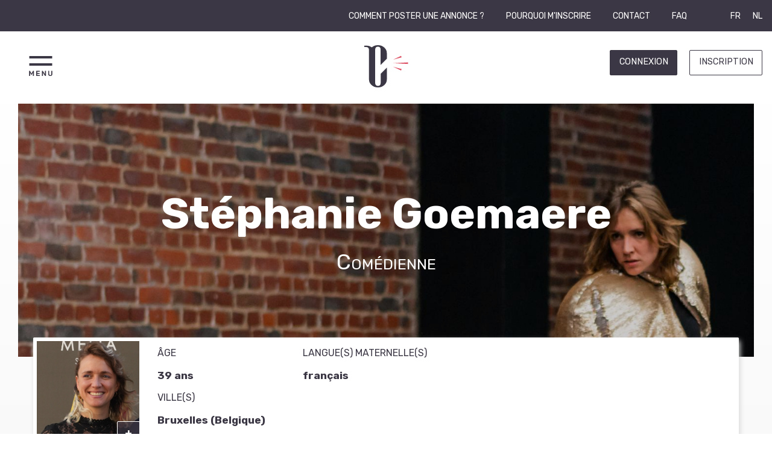

--- FILE ---
content_type: text/html; charset=UTF-8
request_url: https://www.comedien.be/stephaniegoemaere
body_size: 11819
content:
<!DOCTYPE html>
<html>
    <head prefix="og&#x3A;&#x20;http&#x3A;&#x2F;&#x2F;ogp.me&#x2F;ns&#x23;&#x20;profile&#x3A;&#x20;http&#x3A;&#x2F;&#x2F;ogp.me&#x2F;ns&#x2F;profile&#x23;">
        <!-- Global site tag (gtag.js) - Google Analytics -->
        <script async src="https://www.googletagmanager.com/gtag/js?id=UA-2971089-2"></script>
        <script>
          window.dataLayer = window.dataLayer || [];
          function gtag(){dataLayer.push(arguments);}
          gtag('js', new Date());

          gtag('config', 'UA-2971089-2');
        </script>

        <!-- Facebook Pixel Code -->
        <script>
          !function(f,b,e,v,n,t,s)
          {if(f.fbq)return;n=f.fbq=function(){n.callMethod?
          n.callMethod.apply(n,arguments):n.queue.push(arguments)};
          if(!f._fbq)f._fbq=n;n.push=n;n.loaded=!0;n.version='2.0';
          n.queue=[];t=b.createElement(e);t.async=!0;
          t.src=v;s=b.getElementsByTagName(e)[0];
          s.parentNode.insertBefore(t,s)}(window, document,'script',
          'https://connect.facebook.net/en_US/fbevents.js');
          fbq('init', '2530509060299773');
          fbq('track', 'PageView');
        </script>
        <noscript><img height="1" width="1" style="display:none"
          src="https://www.facebook.com/tr?id=2530509060299773&ev=PageView&noscript=1"
        /></noscript>
        <!-- End Facebook Pixel Code -->

        <meta charset="UTF-8" />
        <meta http-equiv="x-ua-compatible" content="ie=edge">
        <meta name="viewport" content="width=device-width, initial-scale=1.0" />
        <title>Profil de Stéphanie Goemaere | Comedien.be</title>
        <meta name="description" content="Cr&#x00E9;ez&#x20;votre&#x20;profil&#x20;sur&#x20;Comedien.be.&#x20;D&#x00E9;couvrez&#x20;tous&#x20;les&#x20;castings,&#x20;formations&#x20;et&#x20;actualit&#x00E9;s&#x20;des&#x20;arts&#x20;du&#x20;spectacle&#x20;et&#x20;de&#x20;l&#x27;audiovisuel.">
        <link rel="stylesheet" type="text/css" href="/build/main.ee0bf2fc.css" />
                <link rel="stylesheet" type="text/css" href="/build/photoswipe.e8c88970.css"/>
            <link rel="icon" type="image/png" href="/build/images/favicon.48912f6a.png" />
        <link rel="alternate" href="https://comedien.be" hreflang="fr-be"/>
        <link rel="alternate" href="https://acteur.be" hreflang="nl-be"/>
        <link rel="alternate" href="https://comedien.be" hreflang="x-default" />
                <script type="application/ld+json">{"@context":"http:\/\/schema.org","@type":"Person","url":"\/stephaniegoemaere","givenName":"St\u00e9phanie","familyName":"Goemaere","birthDate":"1986","nationality":{"@type":"Country","name":"Belgique"},"address":{"@type":"PostalAddress","addressLocality":"Bruxelles"},"gender":"Female","sameAs":["https:\/\/www.facebook.com\/St%C3%A9phanie-Goemaere-1683433735245901\/"],"image":["https:\/\/storage.gra.cloud.ovh.net\/v1\/AUTH_ee2447f3f8d84764b91415db7ecdaa79\/compub\/aT9nwvN14rz6jnaIM97vBi","https:\/\/storage.gra.cloud.ovh.net\/v1\/AUTH_ee2447f3f8d84764b91415db7ecdaa79\/compub\/9KeXzDdbuM0cLKH9X1iYhy","https:\/\/storage.gra.cloud.ovh.net\/v1\/AUTH_ee2447f3f8d84764b91415db7ecdaa79\/compub\/hgxrinB3_9vtHCnzOCBKlt_700","https:\/\/storage.gra.cloud.ovh.net\/v1\/AUTH_ee2447f3f8d84764b91415db7ecdaa79\/compub\/nk8gopRkSPO4Eo7GpESLlV","https:\/\/storage.gra.cloud.ovh.net\/v1\/AUTH_ee2447f3f8d84764b91415db7ecdaa79\/compub\/RfUIZBKwdyCegPVXdn91ST","https:\/\/storage.gra.cloud.ovh.net\/v1\/AUTH_ee2447f3f8d84764b91415db7ecdaa79\/compub\/UpQ6zlUkMQSPpt5n6touhV","https:\/\/storage.gra.cloud.ovh.net\/v1\/AUTH_ee2447f3f8d84764b91415db7ecdaa79\/compub\/ZG6P4CWi2DvkQtHKcruK59","https:\/\/storage.gra.cloud.ovh.net\/v1\/AUTH_ee2447f3f8d84764b91415db7ecdaa79\/compub\/xJBlTxld62e8YlM52rDeBh","https:\/\/storage.gra.cloud.ovh.net\/v1\/AUTH_ee2447f3f8d84764b91415db7ecdaa79\/compub\/bAnA1VsaLjyq8lqemAUuR4","https:\/\/storage.gra.cloud.ovh.net\/v1\/AUTH_ee2447f3f8d84764b91415db7ecdaa79\/compub\/4wwRQmj1sZzvDc9a8YQSuU","https:\/\/storage.gra.cloud.ovh.net\/v1\/AUTH_ee2447f3f8d84764b91415db7ecdaa79\/compub\/NnT10ifHG62EUeXPtntfgt","https:\/\/storage.gra.cloud.ovh.net\/v1\/AUTH_ee2447f3f8d84764b91415db7ecdaa79\/compub\/WnthTRC8sQVcZenGJCd9lV"],"alumniOf":[{"@type":"EducationalOrganization","name":"Institut Sup\u00e9rieur des Arts du Spectacle (INSAS)"}]}</script>

        <meta property="og:title" content="Le&#x20;profil&#x20;de&#x20;St&#x00E9;phanie&#x20;Goemaere&#x20;sur&#x20;Com&#x00E9;dien.be" />
        <meta property="og:site_name" content="Comedien.be" />
        <meta property="og:type" content="profile" />
        <meta property="og:locale" content="fr" />
        <meta property="og:url" content="http://www.comedien.be/stephaniegoemaere" />
        <meta property="profile:first_name" content="St&#x00E9;phanie" />
        <meta property="profile:last_name" content="Goemaere" />
        <meta property="profile:username" content="stephaniegoemaere" />
        <meta property="og:image" content="https&#x3A;&#x2F;&#x2F;storage.gra.cloud.ovh.net&#x2F;v1&#x2F;AUTH_ee2447f3f8d84764b91415db7ecdaa79&#x2F;compub&#x2F;aT9nwvN14rz6jnaIM97vBi" />
            <meta property="og:image" content="https&#x3A;&#x2F;&#x2F;storage.gra.cloud.ovh.net&#x2F;v1&#x2F;AUTH_ee2447f3f8d84764b91415db7ecdaa79&#x2F;compub&#x2F;9KeXzDdbuM0cLKH9X1iYhy" />
            <meta property="og:image" content="https&#x3A;&#x2F;&#x2F;storage.gra.cloud.ovh.net&#x2F;v1&#x2F;AUTH_ee2447f3f8d84764b91415db7ecdaa79&#x2F;compub&#x2F;hgxrinB3_9vtHCnzOCBKlt_700" />
            <meta property="og:image" content="https&#x3A;&#x2F;&#x2F;storage.gra.cloud.ovh.net&#x2F;v1&#x2F;AUTH_ee2447f3f8d84764b91415db7ecdaa79&#x2F;compub&#x2F;nk8gopRkSPO4Eo7GpESLlV" />
            <meta property="og:image" content="https&#x3A;&#x2F;&#x2F;storage.gra.cloud.ovh.net&#x2F;v1&#x2F;AUTH_ee2447f3f8d84764b91415db7ecdaa79&#x2F;compub&#x2F;RfUIZBKwdyCegPVXdn91ST" />
            <meta property="og:image" content="https&#x3A;&#x2F;&#x2F;storage.gra.cloud.ovh.net&#x2F;v1&#x2F;AUTH_ee2447f3f8d84764b91415db7ecdaa79&#x2F;compub&#x2F;UpQ6zlUkMQSPpt5n6touhV" />
            <meta property="og:image" content="https&#x3A;&#x2F;&#x2F;storage.gra.cloud.ovh.net&#x2F;v1&#x2F;AUTH_ee2447f3f8d84764b91415db7ecdaa79&#x2F;compub&#x2F;ZG6P4CWi2DvkQtHKcruK59" />
            <meta property="og:image" content="https&#x3A;&#x2F;&#x2F;storage.gra.cloud.ovh.net&#x2F;v1&#x2F;AUTH_ee2447f3f8d84764b91415db7ecdaa79&#x2F;compub&#x2F;xJBlTxld62e8YlM52rDeBh" />
            <meta property="og:image" content="https&#x3A;&#x2F;&#x2F;storage.gra.cloud.ovh.net&#x2F;v1&#x2F;AUTH_ee2447f3f8d84764b91415db7ecdaa79&#x2F;compub&#x2F;bAnA1VsaLjyq8lqemAUuR4" />
            <meta property="og:image" content="https&#x3A;&#x2F;&#x2F;storage.gra.cloud.ovh.net&#x2F;v1&#x2F;AUTH_ee2447f3f8d84764b91415db7ecdaa79&#x2F;compub&#x2F;4wwRQmj1sZzvDc9a8YQSuU" />
            <meta property="og:image" content="https&#x3A;&#x2F;&#x2F;storage.gra.cloud.ovh.net&#x2F;v1&#x2F;AUTH_ee2447f3f8d84764b91415db7ecdaa79&#x2F;compub&#x2F;NnT10ifHG62EUeXPtntfgt" />
            <meta property="og:image" content="https&#x3A;&#x2F;&#x2F;storage.gra.cloud.ovh.net&#x2F;v1&#x2F;AUTH_ee2447f3f8d84764b91415db7ecdaa79&#x2F;compub&#x2F;WnthTRC8sQVcZenGJCd9lV" />
                                <meta property="og:video" content="https&#x3A;&#x2F;&#x2F;www.youtube.com&#x2F;watch&#x3F;v&#x3D;v6zPoz8nhMA" />    </head>
    <body>

    
    <div id="comedien-grid-site">
        <header class="comedien-header">
            <div no-mobile class="comedien-header-links">
                 <ul class="comedien-header-links__lists comedien-header-links__lists--left">
                   <li>
                                              <a href="/p/comment-poster-une-annonce">
                                              Comment poster une annonce ?</a>
                   </li>
                     <li>
                                                  <a href="/p/pourquoi-s-abonner">
                                                  Pourquoi m&#039;inscrire</a>
                     </li>
                     <li>
                                                  <a href="/p/contact" >
                                                  Contact
                         </a>
                     </li>
                     <li>
                                                  <a href="/p/faq">
                                                  FAQ
                         </a>
                     </li>
                 </ul>
                 <ul class="comedien-header-links__lists comedien-header-links__lists--right">
                     <li>
                       <a href="https://comedien.be">FR</a>
                       <a href="https://acteur.be">NL</a>
                     </li>
                 </ul>
            </div>

            <div class="comedien-header-main">
    <div class="comedien-header-main__menu">
        <a onclick="showHideMenu()"><img src="/build/images/icon_menu.58e5ecfd.svg" alt="menu"></a>
    </div>
                          <div class="comedien-header-info-wrapper" ></div>
    <div class="comedien-header-main__logo">
        <a href="/">
                                    <img src='/build/images/logo_fr.efeac1ab.svg' alt="logo">
                    </a>
    </div>
    <div class="comedien-header-main__avatar">
        <ul>
            <li>
                              <a no-mobile class="comedien-button--main comedien-button--light" href="/login">Connexion</a>
                 <a mobile href="/login">Connexion</a>
                 <a no-mobile class="comedien-button--secundary comedien-button--light" href="/register/choice">Inscription</a>
                         </li>
        </ul>
        <ul mobile class="comedien-header-links__lists comedien-header-links__lists--right">
            <li>
                <a href="https://comedien.be">FR</a>/<a href="https://acteur.be">NL</a>
            </li>
        </ul>
    </div>
</div>
<div class="comedien-header-info-mobile">
             <div class="comedien-header-info-wrapper" ></div>
</div>


            
<div hidden class="comedien-menu" id="comedien-header-menu">
    <div class="comedien-menu__wrapper">
        <div class="comedien-menu__container">
            <h2><a onclick="showHideMenuItemMobile('comedien-menu-jobs');">Métiers<img mobile src="/build/images/icon_ajout_dark.c6501c31.svg" alt="+" ></h2>
            <ul id="comedien-menu-jobs" no-mobile class="comedien-menu--list">
                                                                                                                                                                                                            <li>
                    <!--a href="/search/profiles?jobs%5B0%5D=1&amp;jobs%5B1%5D=28&amp;jobs%5B2%5D=56&amp;jobs%5B3%5D=5"-->
                    <a onclick=showHide('comedien-menu-20') >
                        Comédiens
                        <img mobile src="/build/images/icon_ajout_dark.c6501c31.svg" alt="+" >
                    </a>
                    <div>
                        <div hidden class="comedien-menu-20">
                            <ul class="comedien-menu--sublist">
                                                                <li>
                                    <a href="/search/profiles?jobs%5B0%5D=1">
                                        Comédien-ne
                                    </a>
                                </li>
                                                                <li>
                                    <a href="/search/profiles?jobs%5B0%5D=56">
                                        Silhouette
                                    </a>
                                </li>
                                                                <li>
                                    <a href="/search/profiles?jobs%5B0%5D=5">
                                        Figurant-e
                                    </a>
                                </li>
                                                            </ul>
                        </div>
                    </div>
                </li>
                                                                                                                                                                                                                                                                                                                                                                                                                                                                                                                                                                                                                                                                                                                                    <li>
                    <!--a href="/search/profiles?jobs%5B0%5D=14&amp;jobs%5B1%5D=82&amp;jobs%5B2%5D=52&amp;jobs%5B3%5D=41&amp;jobs%5B4%5D=72&amp;jobs%5B5%5D=83&amp;jobs%5B6%5D=84&amp;jobs%5B7%5D=45&amp;jobs%5B8%5D=35&amp;jobs%5B9%5D=51&amp;jobs%5B10%5D=17&amp;jobs%5B11%5D=62&amp;jobs%5B12%5D=74&amp;jobs%5B13%5D=73&amp;jobs%5B14%5D=78&amp;jobs%5B15%5D=77&amp;jobs%5B16%5D=76&amp;jobs%5B17%5D=80"-->
                    <a onclick=showHide('comedien-menu-11') >
                        Cinéma et audiovisuel
                        <img mobile src="/build/images/icon_ajout_dark.c6501c31.svg" alt="+" >
                    </a>
                    <div>
                        <div hidden class="comedien-menu-11">
                            <ul class="comedien-menu--sublist">
                                                                <li>
                                    <a href="/search/profiles?jobs%5B0%5D=14">
                                        Réalisateur-trice
                                    </a>
                                </li>
                                                                <li>
                                    <a href="/search/profiles?jobs%5B0%5D=82">
                                        Comédien.ne de doublage
                                    </a>
                                </li>
                                                                <li>
                                    <a href="/search/profiles?jobs%5B0%5D=52">
                                        Directeur-trice de la photographie
                                    </a>
                                </li>
                                                                <li>
                                    <a href="/search/profiles?jobs%5B0%5D=41">
                                        Cadreur-euse
                                    </a>
                                </li>
                                                                <li>
                                    <a href="/search/profiles?jobs%5B0%5D=72">
                                        Directeur-trice de plateau
                                    </a>
                                </li>
                                                                <li>
                                    <a href="/search/profiles?jobs%5B0%5D=83">
                                        Photographe de plateau
                                    </a>
                                </li>
                                                                <li>
                                    <a href="/search/profiles?jobs%5B0%5D=84">
                                        Chef de file
                                    </a>
                                </li>
                                                                <li>
                                    <a href="/search/profiles?jobs%5B0%5D=45">
                                        Vidéaste
                                    </a>
                                </li>
                                                                <li>
                                    <a href="/search/profiles?jobs%5B0%5D=35">
                                        Créateur-trice son
                                    </a>
                                </li>
                                                                <li>
                                    <a href="/search/profiles?jobs%5B0%5D=51">
                                        Scripte
                                    </a>
                                </li>
                                                                <li>
                                    <a href="/search/profiles?jobs%5B0%5D=17">
                                        Photographe
                                    </a>
                                </li>
                                                                <li>
                                    <a href="/search/profiles?jobs%5B0%5D=62">
                                        Photographe de plateau
                                    </a>
                                </li>
                                                                <li>
                                    <a href="/search/profiles?jobs%5B0%5D=74">
                                        Directeur-trice artistique
                                    </a>
                                </li>
                                                                <li>
                                    <a href="/search/profiles?jobs%5B0%5D=73">
                                        Monteur-euse
                                    </a>
                                </li>
                                                                <li>
                                    <a href="/search/profiles?jobs%5B0%5D=78">
                                        Accessoiriste
                                    </a>
                                </li>
                                                                <li>
                                    <a href="/search/profiles?jobs%5B0%5D=77">
                                        Assistant.e déco
                                    </a>
                                </li>
                                                                <li>
                                    <a href="/search/profiles?jobs%5B0%5D=76">
                                        Décorateur.trice
                                    </a>
                                </li>
                                                                <li>
                                    <a href="/search/profiles?jobs%5B0%5D=80">
                                        Etalonneur-euse
                                    </a>
                                </li>
                                                            </ul>
                        </div>
                    </div>
                </li>
                                                                                                                                                                                                                                                                                                                                                                                                                                                                                                                                                                                                                                                                                                                                                                        <li>
                    <!--a href="/search/profiles?jobs%5B0%5D=81&amp;jobs%5B1%5D=6&amp;jobs%5B2%5D=21&amp;jobs%5B3%5D=54&amp;jobs%5B4%5D=7&amp;jobs%5B5%5D=33&amp;jobs%5B6%5D=32&amp;jobs%5B7%5D=11&amp;jobs%5B8%5D=19&amp;jobs%5B9%5D=65&amp;jobs%5B10%5D=13&amp;jobs%5B11%5D=20&amp;jobs%5B12%5D=22&amp;jobs%5B13%5D=31&amp;jobs%5B14%5D=24&amp;jobs%5B15%5D=16&amp;jobs%5B16%5D=26&amp;jobs%5B17%5D=48&amp;jobs%5B18%5D=9"-->
                    <a onclick=showHide('comedien-menu-15') >
                        Arts de la scène
                        <img mobile src="/build/images/icon_ajout_dark.c6501c31.svg" alt="+" >
                    </a>
                    <div>
                        <div hidden class="comedien-menu-15">
                            <ul class="comedien-menu--sublist">
                                                                <li>
                                    <a href="/search/profiles?jobs%5B0%5D=81">
                                        Patineur-euse
                                    </a>
                                </li>
                                                                <li>
                                    <a href="/search/profiles?jobs%5B0%5D=6">
                                        Metteur en scène
                                    </a>
                                </li>
                                                                <li>
                                    <a href="/search/profiles?jobs%5B0%5D=21">
                                        Scénographe
                                    </a>
                                </li>
                                                                <li>
                                    <a href="/search/profiles?jobs%5B0%5D=54">
                                        Assistant-e à la mise en scène
                                    </a>
                                </li>
                                                                <li>
                                    <a href="/search/profiles?jobs%5B0%5D=7">
                                        Chorégraphe
                                    </a>
                                </li>
                                                                <li>
                                    <a href="/search/profiles?jobs%5B0%5D=33">
                                        Danseur-se
                                    </a>
                                </li>
                                                                <li>
                                    <a href="/search/profiles?jobs%5B0%5D=32">
                                        Performer-euse
                                    </a>
                                </li>
                                                                <li>
                                    <a href="/search/profiles?jobs%5B0%5D=11">
                                        Présentateur-trice
                                    </a>
                                </li>
                                                                <li>
                                    <a href="/search/profiles?jobs%5B0%5D=65">
                                        Marionnettiste
                                    </a>
                                </li>
                                                                <li>
                                    <a href="/search/profiles?jobs%5B0%5D=13">
                                        Conteur-se
                                    </a>
                                </li>
                                                                <li>
                                    <a href="/search/profiles?jobs%5B0%5D=20">
                                        Circassien-ne
                                    </a>
                                </li>
                                                                <li>
                                    <a href="/search/profiles?jobs%5B0%5D=22">
                                        Clown
                                    </a>
                                </li>
                                                                <li>
                                    <a href="/search/profiles?jobs%5B0%5D=31">
                                        Mime
                                    </a>
                                </li>
                                                                <li>
                                    <a href="/search/profiles?jobs%5B0%5D=24">
                                        Magicien-ne
                                    </a>
                                </li>
                                                                <li>
                                    <a href="/search/profiles?jobs%5B0%5D=16">
                                        Humoriste
                                    </a>
                                </li>
                                                                <li>
                                    <a href="/search/profiles?jobs%5B0%5D=26">
                                        Régisseur-se
                                    </a>
                                </li>
                                                                <li>
                                    <a href="/search/profiles?jobs%5B0%5D=48">
                                        Éclairagiste
                                    </a>
                                </li>
                                                                <li>
                                    <a href="/search/profiles?jobs%5B0%5D=9">
                                        Ingénieur-e du son
                                    </a>
                                </li>
                                                            </ul>
                        </div>
                    </div>
                </li>
                                                                                                                                                                                                                                                                                    <li>
                    <!--a href="/search/profiles?jobs%5B0%5D=12&amp;jobs%5B1%5D=25&amp;jobs%5B2%5D=4&amp;jobs%5B3%5D=23&amp;jobs%5B4%5D=39&amp;jobs%5B5%5D=40"-->
                    <a onclick=showHide('comedien-menu-14') >
                        Musique
                        <img mobile src="/build/images/icon_ajout_dark.c6501c31.svg" alt="+" >
                    </a>
                    <div>
                        <div hidden class="comedien-menu-14">
                            <ul class="comedien-menu--sublist">
                                                                <li>
                                    <a href="/search/profiles?jobs%5B0%5D=12">
                                        Musicien-ne
                                    </a>
                                </li>
                                                                <li>
                                    <a href="/search/profiles?jobs%5B0%5D=25">
                                        Musicien-ne classique
                                    </a>
                                </li>
                                                                <li>
                                    <a href="/search/profiles?jobs%5B0%5D=4">
                                        Chanteur-se
                                    </a>
                                </li>
                                                                <li>
                                    <a href="/search/profiles?jobs%5B0%5D=23">
                                        Chanteur-se lyrique
                                    </a>
                                </li>
                                                                <li>
                                    <a href="/search/profiles?jobs%5B0%5D=39">
                                        Compositeur-trice
                                    </a>
                                </li>
                                                                <li>
                                    <a href="/search/profiles?jobs%5B0%5D=40">
                                        Parolier-ère
                                    </a>
                                </li>
                                                            </ul>
                        </div>
                    </div>
                </li>
                                                                                                                                                                                                                                                                                                                                                                                                                                    <li>
                    <!--a href="/search/profiles?jobs%5B0%5D=59&amp;jobs%5B1%5D=42&amp;jobs%5B2%5D=10&amp;jobs%5B3%5D=63&amp;jobs%5B4%5D=64&amp;jobs%5B5%5D=36&amp;jobs%5B6%5D=58&amp;jobs%5B7%5D=67&amp;jobs%5B8%5D=60&amp;jobs%5B9%5D=66"-->
                    <a onclick=showHide('comedien-menu-16') >
                        Écriture
                        <img mobile src="/build/images/icon_ajout_dark.c6501c31.svg" alt="+" >
                    </a>
                    <div>
                        <div hidden class="comedien-menu-16">
                            <ul class="comedien-menu--sublist">
                                                                <li>
                                    <a href="/search/profiles?jobs%5B0%5D=10">
                                        Auteur-e
                                    </a>
                                </li>
                                                                <li>
                                    <a href="/search/profiles?jobs%5B0%5D=64">
                                        Dramaturge
                                    </a>
                                </li>
                                                                <li>
                                    <a href="/search/profiles?jobs%5B0%5D=36">
                                        Scénariste
                                    </a>
                                </li>
                                                                <li>
                                    <a href="/search/profiles?jobs%5B0%5D=58">
                                        Poète-sse
                                    </a>
                                </li>
                                                                <li>
                                    <a href="/search/profiles?jobs%5B0%5D=67">
                                        Rédacteur
                                    </a>
                                </li>
                                                                <li>
                                    <a href="/search/profiles?jobs%5B0%5D=60">
                                        Rédacteur-trice
                                    </a>
                                </li>
                                                                <li>
                                    <a href="/search/profiles?jobs%5B0%5D=66">
                                        Journaliste
                                    </a>
                                </li>
                                                            </ul>
                        </div>
                    </div>
                </li>
                                                                                                                                                                                                                                                                                                                                                                                                                                                                                                                                                                                                                                                                                                                                    <li>
                    <!--a href="/search/profiles?jobs%5B0%5D=44&amp;jobs%5B1%5D=49&amp;jobs%5B2%5D=46&amp;jobs%5B3%5D=30&amp;jobs%5B4%5D=43&amp;jobs%5B5%5D=29&amp;jobs%5B6%5D=3&amp;jobs%5B7%5D=57&amp;jobs%5B8%5D=15&amp;jobs%5B9%5D=2&amp;jobs%5B10%5D=38&amp;jobs%5B11%5D=8&amp;jobs%5B12%5D=37&amp;jobs%5B13%5D=79&amp;jobs%5B14%5D=34&amp;jobs%5B15%5D=27&amp;jobs%5B16%5D=18&amp;jobs%5B17%5D=53"-->
                    <a onclick=showHide('comedien-menu-17') >
                        Autres métiers
                        <img mobile src="/build/images/icon_ajout_dark.c6501c31.svg" alt="+" >
                    </a>
                    <div>
                        <div hidden class="comedien-menu-17">
                            <ul class="comedien-menu--sublist">
                                                                <li>
                                    <a href="/search/profiles?jobs%5B0%5D=49">
                                        Producteur-rice
                                    </a>
                                </li>
                                                                <li>
                                    <a href="/search/profiles?jobs%5B0%5D=30">
                                        Chargé-e de production
                                    </a>
                                </li>
                                                                <li>
                                    <a href="/search/profiles?jobs%5B0%5D=43">
                                        Modèle
                                    </a>
                                </li>
                                                                <li>
                                    <a href="/search/profiles?jobs%5B0%5D=29">
                                        Chargé-e de communication
                                    </a>
                                </li>
                                                                <li>
                                    <a href="/search/profiles?jobs%5B0%5D=3">
                                        Enseignant-e
                                    </a>
                                </li>
                                                                <li>
                                    <a href="/search/profiles?jobs%5B0%5D=57">
                                        Coach
                                    </a>
                                </li>
                                                                <li>
                                    <a href="/search/profiles?jobs%5B0%5D=15">
                                        Artiste plasticien-ne
                                    </a>
                                </li>
                                                                <li>
                                    <a href="/search/profiles?jobs%5B0%5D=2">
                                        People
                                    </a>
                                </li>
                                                                <li>
                                    <a href="/search/profiles?jobs%5B0%5D=38">
                                        Peintre
                                    </a>
                                </li>
                                                                <li>
                                    <a href="/search/profiles?jobs%5B0%5D=8">
                                        Graphiste
                                    </a>
                                </li>
                                                                <li>
                                    <a href="/search/profiles?jobs%5B0%5D=37">
                                        Illustrateur-trice
                                    </a>
                                </li>
                                                                <li>
                                    <a href="/search/profiles?jobs%5B0%5D=79">
                                        Influenceur.euse
                                    </a>
                                </li>
                                                                <li>
                                    <a href="/search/profiles?jobs%5B0%5D=34">
                                        Styliste
                                    </a>
                                </li>
                                                                <li>
                                    <a href="/search/profiles?jobs%5B0%5D=27">
                                        Costumier-ère
                                    </a>
                                </li>
                                                                <li>
                                    <a href="/search/profiles?jobs%5B0%5D=18">
                                        Maquilleur-se
                                    </a>
                                </li>
                                                                <li>
                                    <a href="/search/profiles?jobs%5B0%5D=53">
                                        Cascadeur-se
                                    </a>
                                </li>
                                                            </ul>
                        </div>
                    </div>
                </li>
                            <li>
                    <a href="/search/profiles?profileLevel=minor">
                        Enfant / Ado
                    </a>
                </li>
                <li class='comedien-menu--list__lastitem'>
                    <a href="/search/profiles">
                        Tous les métiers
                    </a>
                </li>
            </ul>
        </div>        <div class="comedien-menu__container">
            <h2><a onclick="showHideMenuItemMobile('comedien-menu-castings');">Emplois<img mobile src="/build/images/icon_ajout_dark.c6501c31.svg" alt="+"></a></h2>
            <ul id="comedien-menu-castings" no-mobile class="vertical menu comedien-menu--list">
                                    <li>
                        <a href="/castings?types=casting_type_movie">
                            Cinéma
                        </a>
                    </li>
                                    <li>
                        <a href="/castings?types=casting_type_tv">
                            TV
                        </a>
                    </li>
                                    <li>
                        <a href="/castings?types=casting_type_event">
                            Événement
                        </a>
                    </li>
                                    <li>
                        <a href="/castings?types=casting_type_pub">
                            Publicité
                        </a>
                    </li>
                                    <li>
                        <a href="/castings?types=casting_type_scene">
                            Scène
                        </a>
                    </li>
                                    <li>
                        <a href="/castings?types=casting_type_other">
                            Autre
                        </a>
                    </li>
                                <li class='comedien-menu--list__lastitem'>
                    <a href="/castings">
                        Tous les emplois
                    </a>
                </li>

            </ul>
        </div>
        <div class="comedien-menu__container">
            <h2><a onclick="showHideMenuItemMobile('comedien-menu-formations');" >Formations<img mobile src="/build/images/icon_ajout_dark.c6501c31.svg" alt="+"></a></h2>
            <ul id="comedien-menu-formations" no-mobile class="vertical menu comedien-menu--list">
                <li><a href="/schools">Enseign. supérieur</a></li>
                <!--li><a>Stages Comedien.be</a></li -->
                                    <li><a href="/stages?categories%5B0%5D=10">développement personnel</a></li>
                                    <li><a href="/stages?categories%5B0%5D=2">chant / voix</a></li>
                                    <li><a href="/stages?categories%5B0%5D=8">ecriture</a></li>
                                    <li><a href="/stages?categories%5B0%5D=3">mouvement/ danse</a></li>
                                    <li><a href="/stages?categories%5B0%5D=17">enfants / ados</a></li>
                                    <li><a href="/stages?categories%5B0%5D=5">cinéma</a></li>
                                    <li><a href="/stages?categories%5B0%5D=9">théâtre</a></li>
                                    <li><a href="/stages?categories%5B0%5D=20">autres</a></li>
                                    <li><a href="/stages?categories%5B0%5D=13">clown</a></li>
                                    <li><a href="/stages?categories%5B0%5D=21">improvisation</a></li>
                                <li class="comedien-menu--list__lastitem">
                    <a href="/stages">Tous les stages</a>
                </li>
            </ul>
        </div>
        <!-- div class="comedien-menu__container">
            <h2><a>Projets<img mobile src="/build/images/icon_ajout_dark.c6501c31.svg" alt="+"></a></h2>
            <ul class="vertical menu comedien-menu--list">
                <li><a>Scène</a></li>
                <li><a>Cinéma</a></li>
                <li><a>Autres</a></li>
            </ul>
        </div -->
        <div class="comedien-menu__container">
            <h2><a onclick="showHideMenuItemMobile('comedien-menu-about');">Comedien.be<img mobile src="/build/images/icon_ajout_dark.c6501c31.svg" alt="+" ></a></h2>
            <ul id="comedien-menu-about" no-mobile class="vertical menu comedien-menu--list">
                <li>
                                        <a href="/p/a-propos">
                                        Le projet
                    </a>
                </li>
                <li>
                                        <a href="/p/nos-partenaires" >
                                        Partenaires
                    </a>
                </li>
                <li>
                                        <a href="/p/contact" >
                                        Contact
                    </a>
                </li>
            </ul>
        </div>

        <div mobile class="comedien-menu--mobile">
            <a class="comedien-menu--btns comedien-button--main comedien-button--light" href="/login">Connexion</a>
            <a class="comedien-menu--btns comedien-button--secundary comedien-button--light" href="/register/choice">Inscription</a>
        </div>
        <div mobile class="comedien-menu--mobile">
            <ul class="vertical menu comedien-menu--sublist">
                <li><a target="_blank" href="/#comedien-home-mailing">Newsletter</a></li>
                <li>
                                    <a href="/p/pourquoi-s-abonner">
                                    Pourquoi m&#039;inscrire</a>
                </li>
                <li><a href="/my/casting/new">Publier un casting</a></li>
                <li>
                                        <a href="/p/faq">
                                        FAQ
                    </a>
                </li>
                <li><a target="_blank" href="https://www.facebook.com/comedien.be/"><img alt="facebook" src="/build/images/icon_fb_home.d5bfe903.svg"></a></li>
            </ul>
        </div>
    </div>
</div>


        </header>


                <div id="comedien-content-site" >
            <div id="comedien-profile" >
                <div id="comedien-profile-header" >
                    <div class="profile-header__cover">
                        <div
                            class="profile-header__cover__img "
                            style="background-image: linear-gradient(rgba(0, 0, 0, 0.2), rgba(0, 0, 0, 0.2)), url(https://storage.gra.cloud.ovh.net/v1/AUTH_ee2447f3f8d84764b91415db7ecdaa79/compub/G3ALWuqN_jpnpnVGle0fVd_1500)" >
                            <h1 class="profile-header__cover__title">Stéphanie Goemaere</h1>
                            <p class="profile-header__cover__jobs">Comédienne</p>
                                                                                </div>
                    </div>
                    <div class="profile-header__description">
                        <div class="profile-header__description__img">
                            <img src="https://storage.gra.cloud.ovh.net/v1/AUTH_ee2447f3f8d84764b91415db7ecdaa79/compub/aT9nwvN14rz6jnaIM97vBi"><div class="profile-header__description__img__link">
                                    <a bold-500 href="#comedien-profile-medias">+</a>
                                </div></div>
                        <div class="profile-header__description__left">
                            <div>
                                                                    <p class="profile-title">Âge</p>
                                    <p>39 ans</p>
                                                            </div>
                            <div>
                                <p class="profile-title">Ville(s)</p>
                                <p class="profile-header__description__left__city">                                        Bruxelles (Belgique)
                                                                    </p>
                            </div>

                            <div mobile>
                                <p class="profile-title">Langue(s) maternelle(s)</p>
                                <p>français</p>
                            </div>

                            <div mobile>
                                                            </div>
                            <div mobile >
                                <p class="profile-title">Caractéristiques<a href="#comedien-profile-skills--appearance"><img src="/build/images/icon_expand.5bde6f75.svg"></a></p>
                            </div>
                            <div mobile >
                                <p class="profile-title">Compétences<a href="#comedien-profile-skills--skills"><img src="/build/images/icon_expand.5bde6f75.svg"></a></p>
                            </div>
                        </div>
                        <div no-mobile class="profile-header__description__right">
                                                        <div>
                                <p class="profile-title">Langue(s) maternelle(s)</p>
                                <p>français</p>
                            </div>
                        </div>
                        <div no-mobile class="profile-header__description__farright">
                                                    </div>
                    </div>
                    <div class="profile-header__btns">
                        <a href="/profile/stephaniegoemaere/contact" class="comedien-button--pink comedien-button--large">Contacter&nbsp;Stéphanie</a>
                        <!--button class="comedien-button--white comedien-button--large">Sauvegarder ce profil</button-->
                    </div>
                </div>
                <div id="comedien-profile-main">
                    <div id="comedien-profile-left" >

                        <div class="profile-info" no-mobile>
                            <h2>Compétences</h2>
                            <p bold >Tennis, Natation, Doublage, Radio</p>
                            <p><a href="#comedien-profile-skills">Voir toutes les compétences</a></p>
                        </div>

                        <div class="profile-info">
    <h2>Actualités</h2>

            <p>Pas d&#039;actualités</p>
        </div>

                        <div class="profile-info" no-mobile>
                                <h2>Retrouvez-moi sur...</h2>
                                <div class="profile-info__social"><a href="https://www.facebook.com/St%C3%A9phanie-Goemaere-1683433735245901/" target="_blank"><img src="/build/images/icon_fb.50aab925.svg"></a></div></div></div>

                    <div id="comedien-profile-right" ><div class="profile-info">
                                <h2>Expériences professionnelles</h2>

                                                                    <div>
                                        <h3>Comédienne | Cinéma</h3>
                                        <a onclick="showHide('professional-xp--Comédienne | Cinéma');"><img to-hide src="/build/images/icon_collapse.37d1c28d.svg"><img to-show hidden src="/build/images/icon_expand.5bde6f75.svg"></a>
                                        <div>
                                                                                            <div class="professional-xp professional-xp--Comédienne | Cinéma">
                                                    <div class="grid-x">
                                                        <div class="medium-12 large-12 cell">

                                                            <h4><span>La danse des renards</span></h4>
                                                            <p class="professional-xp__year">2024</p>
                                                            <p><span><span>Dans le rôle de&nbsp;:</span> <span>Savina</span></span>
                                                                    </br><span><span>Auteur / scénariste&nbsp;:</span> <span>Valery Carnoy</span></span>
                                                                    </br><span><span>Metteur en scène&nbsp;:</span> <span>Valéry Carnoy</span></span>
                                                                    </br></p><p class="professional-xp__description">
                                                                    Long métrage (Helicontronc / les Films du poisson)
                                                                </p></div></div>
                                                </div>
                                                                                            <div class="professional-xp professional-xp--Comédienne | Cinéma">
                                                    <div class="grid-x">
                                                        <div class="medium-12 large-12 cell">

                                                            <h4><span>Bunker</span></h4>
                                                            <p class="professional-xp__year">2024</p>
                                                            <p><span><span>Dans le rôle de&nbsp;:</span> <span>Lucie</span></span>
                                                                    </br><span><span>Metteur en scène&nbsp;:</span> <span>Colin Javaux</span></span>
                                                                    </br></p><p class="professional-xp__description">
                                                                    Court métrage (Abyssal prod.)
                                                                </p></div></div>
                                                </div>
                                                                                            <div class="professional-xp professional-xp--Comédienne | Cinéma">
                                                    <div class="grid-x">
                                                        <div class="medium-8 large-6 cell">

                                                            <h4><span>Instinct</span></h4>
                                                            <p class="professional-xp__year">2022</p>
                                                            <p><span><span>Dans le rôle de&nbsp;:</span> <span>Marion (principal)</span></span>
                                                                    </br><span><span>Metteur en scène&nbsp;:</span> <span>Victoria Lack</span></span>
                                                                    </br></p><p class="professional-xp__description">
                                                                    Court métrage (Bsff, Le Court en dit Long, Off-courts festival,...)
                                                                </p></div><div class="medium-4 large-6 cell">                                                                        <div class="professional-xp__media--img">
                                                                            <a class="reveal-image"  data-gallery="2" data-caption="" data-large-url="https://storage.gra.cloud.ovh.net/v1/AUTH_ee2447f3f8d84764b91415db7ecdaa79/compub/U6B9NbOEJOTr63a8XQZ6ek" data-image-ratio=""><img alt="image" src="https://storage.gra.cloud.ovh.net/v1/AUTH_ee2447f3f8d84764b91415db7ecdaa79/compub/U6B9NbOEJOTr63a8XQZ6ek" /></a>
                                                                        </div>
                                                                    </div></div>
                                                </div>
                                                                                            <div class="professional-xp professional-xp--Comédienne | Cinéma">
                                                    <div class="grid-x">
                                                        <div class="medium-12 large-12 cell">

                                                            <h4><span>Réminiscences</span></h4>
                                                            <p class="professional-xp__year">2022</p>
                                                            <p><span><span>Dans le rôle de&nbsp;:</span> <span>Sarah</span></span>
                                                                    </br><span><span>Metteur en scène&nbsp;:</span> <span>Frederic Mosbeux</span></span>
                                                                    </br></p><p class="professional-xp__description">
                                                                    Court métrage (No be one prod.)
                                                                </p></div></div>
                                                </div>
                                                                                            <div class="professional-xp professional-xp--Comédienne | Cinéma">
                                                    <div class="grid-x">
                                                        <div class="medium-12 large-12 cell">

                                                            <h4><span>Les ombres du pas nommés</span></h4>
                                                            <p class="professional-xp__year">2022</p>
                                                            <p><span><span>Dans le rôle de&nbsp;:</span> <span>La mère</span></span>
                                                                    </br><span><span>Metteur en scène&nbsp;:</span> <span>Anouck Rubens</span></span>
                                                                    </br></p><p class="professional-xp__description">
                                                                    Court métrage
                                                                </p></div></div>
                                                </div>
                                                                                            <div class="professional-xp professional-xp--Comédienne | Cinéma">
                                                    <div class="grid-x">
                                                        <div class="medium-8 large-6 cell">

                                                            <h4><span>Mes autres</span></h4>
                                                            <p class="professional-xp__year">2021</p>
                                                            <p><span><span>Dans le rôle de&nbsp;:</span> <span>Mia</span></span>
                                                                    </br><span><span>Metteur en scène&nbsp;:</span> <span>Sarah Slimani</span></span>
                                                                    </br></p><p class="professional-xp__description">
                                                                    Court métrage
                                                                </p></div><div class="medium-4 large-6 cell">                                                                        <div class="professional-xp__media--img">
                                                                            <a class="reveal-image"  data-gallery="2" data-caption="" data-large-url="https://storage.gra.cloud.ovh.net/v1/AUTH_ee2447f3f8d84764b91415db7ecdaa79/compub/VJTV09uOidsovP06f376Vt" data-image-ratio=""><img alt="image" src="https://storage.gra.cloud.ovh.net/v1/AUTH_ee2447f3f8d84764b91415db7ecdaa79/compub/VJTV09uOidsovP06f376Vt" /></a>
                                                                        </div>
                                                                    </div></div>
                                                </div>
                                                                                            <div class="professional-xp professional-xp--Comédienne | Cinéma">
                                                    <div class="grid-x">
                                                        <div class="medium-8 large-6 cell">

                                                            <h4><span>Invisibles/ Unseen</span></h4>
                                                            <p class="professional-xp__year">2020</p>
                                                            <p><span><span>Dans le rôle de&nbsp;:</span> <span>Marie</span></span>
                                                                    </br><span><span>Metteur en scène&nbsp;:</span> <span>Geoffrey Einthoven</span></span>
                                                                    </br></p><p class="professional-xp__description">
                                                                    Série RTBF
                                                                </p></div><div class="medium-4 large-6 cell">                                                                        <div class="professional-xp__media--img">
                                                                            <a class="reveal-image"  data-gallery="2" data-caption="" data-large-url="https://storage.gra.cloud.ovh.net/v1/AUTH_ee2447f3f8d84764b91415db7ecdaa79/compub/HzxR4Cag7MEx57GfnOFnGi" data-image-ratio=""><img alt="image" src="https://storage.gra.cloud.ovh.net/v1/AUTH_ee2447f3f8d84764b91415db7ecdaa79/compub/HzxR4Cag7MEx57GfnOFnGi" /></a>
                                                                        </div>
                                                                    </div></div>
                                                </div>
                                                                                            <div class="professional-xp professional-xp--Comédienne | Cinéma">
                                                    <div class="grid-x">
                                                        <div class="medium-8 large-6 cell">

                                                            <h4><span>La Trève Saison 2</span></h4>
                                                            <p class="professional-xp__year">2018</p>
                                                            <p><span><span>Metteur en scène&nbsp;:</span> <span>Matthieu Donck</span></span>
                                                                    </br></p><p class="professional-xp__description">
                                                                    Série RTBF
                                                                </p></div><div class="medium-4 large-6 cell">                                                                        <div class="professional-xp__media--img">
                                                                            <a class="reveal-image"  data-gallery="2" data-caption="" data-large-url="https://storage.gra.cloud.ovh.net/v1/AUTH_ee2447f3f8d84764b91415db7ecdaa79/compub/xffslVFL10yrMUiBMZmUpD" data-image-ratio="0.66737064413939"><img alt="image" src="https://storage.gra.cloud.ovh.net/v1/AUTH_ee2447f3f8d84764b91415db7ecdaa79/compub/xffslVFL_0yrMUiBMZmUpD_300" /></a>
                                                                        </div>
                                                                    </div></div>
                                                </div>
                                                                                            <div class="professional-xp professional-xp--Comédienne | Cinéma">
                                                    <div class="grid-x">
                                                        <div class="medium-8 large-6 cell">

                                                            <h4><span>Encore une séparation</span></h4>
                                                            <p class="professional-xp__year">2017</p>
                                                            <p><span><span>Dans le rôle de&nbsp;:</span> <span>Katia</span></span>
                                                                    </br><span><span>Metteur en scène&nbsp;:</span> <span>Michael Bier</span></span>
                                                                    </br></p><p class="professional-xp__description">
                                                                    Festival BSFF, RTBF
                                                                </p></div><div class="medium-4 large-6 cell">                                                                        <div class="professional-xp__media--img">
                                                                            <a class="reveal-image"  data-gallery="2" data-caption="" data-large-url="https://storage.gra.cloud.ovh.net/v1/AUTH_ee2447f3f8d84764b91415db7ecdaa79/compub/Lk1l52vnpWneSf94f0xZ6d" data-image-ratio="1.7777777777778"><img alt="image" src="https://storage.gra.cloud.ovh.net/v1/AUTH_ee2447f3f8d84764b91415db7ecdaa79/compub/Lk1l52vnpWneSf94f0xZ6d" /></a>
                                                                        </div>
                                                                                                                                            <div class="professional-xp__media--img">
                                                                            <a class="reveal-image"  data-gallery="2" data-caption="" data-large-url="https://storage.gra.cloud.ovh.net/v1/AUTH_ee2447f3f8d84764b91415db7ecdaa79/compub/WJVasrJDp3cUEYBWd66lZ6" data-image-ratio="0.668430335097"><img alt="image" src="https://storage.gra.cloud.ovh.net/v1/AUTH_ee2447f3f8d84764b91415db7ecdaa79/compub/WJVasrJD_3cUEYBWd66lZ6_300" /></a>
                                                                        </div>
                                                                    </div></div>
                                                </div>
                                                                                            <div class="professional-xp professional-xp--Comédienne | Cinéma">
                                                    <div class="grid-x">
                                                        <div class="medium-8 large-6 cell">

                                                            <h4><span>Seul à seule</span></h4>
                                                            <p class="professional-xp__year">2016</p>
                                                            <p><span><span>Dans le rôle de&nbsp;:</span> <span>Mona</span></span>
                                                                    </br><span><span>Metteur en scène&nbsp;:</span> <span>Laura van Haecke</span></span>
                                                                    </br></p><p class="professional-xp__description">
                                                                    Leuvent Internationaal kortfilmfestival 2016 &amp; Fest Festival 2017
                                                                </p></div><div class="medium-4 large-6 cell">                                                                        <div class="professional-xp__media--img">
                                                                            <a class="reveal-image"  data-gallery="2" data-caption="" data-large-url="https://storage.gra.cloud.ovh.net/v1/AUTH_ee2447f3f8d84764b91415db7ecdaa79/compub/kYDDYbcG_qUaHMnET9kyQR_1500" data-image-ratio="1.498127340824"><img alt="image" src="https://storage.gra.cloud.ovh.net/v1/AUTH_ee2447f3f8d84764b91415db7ecdaa79/compub/kYDDYbcG_qUaHMnET9kyQR_300" /></a>
                                                                        </div>
                                                                                                                                            <div class="professional-xp__media--img">
                                                                            <a class="reveal-image"  data-gallery="2" data-caption="" data-large-url="https://storage.gra.cloud.ovh.net/v1/AUTH_ee2447f3f8d84764b91415db7ecdaa79/compub/4bvNDAJwN5L5ac7O3U5Anf" data-image-ratio="1.922600619195"><img alt="image" src="https://storage.gra.cloud.ovh.net/v1/AUTH_ee2447f3f8d84764b91415db7ecdaa79/compub/4bvNDAJw_5L5ac7O3U5Anf_300" /></a>
                                                                        </div>
                                                                                                                                            <div class="professional-xp__media--img">
                                                                            <a class="reveal-image"  data-gallery="2" data-caption="" data-large-url="https://storage.gra.cloud.ovh.net/v1/AUTH_ee2447f3f8d84764b91415db7ecdaa79/compub/4HI9N2AroYC1YhBwqXOY0C" data-image-ratio="1.6"><img alt="image" src="https://storage.gra.cloud.ovh.net/v1/AUTH_ee2447f3f8d84764b91415db7ecdaa79/compub/4HI9N2Ar_YC1YhBwqXOY0C_300" /></a>
                                                                        </div>
                                                                    </div></div>
                                                </div>
                                                                                    </div>
                                    </div>
                                                                    <div>
                                        <h3>Comédienne | Scène</h3>
                                        <a onclick="showHide('professional-xp--Comédienne | Scène');"><img to-hide src="/build/images/icon_collapse.37d1c28d.svg"><img to-show hidden src="/build/images/icon_expand.5bde6f75.svg"></a>
                                        <div>
                                                                                            <div class="professional-xp professional-xp--Comédienne | Scène">
                                                    <div class="grid-x">
                                                        <div class="medium-8 large-6 cell">

                                                            <h4><span>Peut-on encore mourir d&#039;amour?</span></h4>
                                                            <p class="professional-xp__year">2024</p>
                                                            <p><span><span>Dans le rôle de&nbsp;:</span> <span>Ophélie</span></span>
                                                                    </br><span><span>Auteur / scénariste&nbsp;:</span> <span>Lisa Cogniaux et Stéphanie Goemaere</span></span>
                                                                    </br><span><span>Metteur en scène&nbsp;:</span> <span>Lisa Cogniaux</span></span>
                                                                    </br></p><p class="professional-xp__description">
                                                                    Création (Théâtre Namur, des Martyrs et Vilar)
                                                                </p></div><div class="medium-4 large-6 cell">                                                                        <div class="professional-xp__media--img">
                                                                            <a class="reveal-image"  data-gallery="2" data-caption="" data-large-url="https://storage.gra.cloud.ovh.net/v1/AUTH_ee2447f3f8d84764b91415db7ecdaa79/compub/sJjOWEW310cehaSuEEx0yZ" data-image-ratio=""><img alt="image" src="https://storage.gra.cloud.ovh.net/v1/AUTH_ee2447f3f8d84764b91415db7ecdaa79/compub/sJjOWEW310cehaSuEEx0yZ" /></a>
                                                                        </div>
                                                                    </div></div>
                                                </div>
                                                                                            <div class="professional-xp professional-xp--Comédienne | Scène">
                                                    <div class="grid-x">
                                                        <div class="medium-12 large-12 cell">

                                                            <h4><span>Le fils</span></h4>
                                                            <p class="professional-xp__year">2023</p>
                                                            <p><span><span>Dans le rôle de&nbsp;:</span> <span>Sofia</span></span>
                                                                    </br><span><span>Auteur / scénariste&nbsp;:</span> <span>Florian Zeller</span></span>
                                                                    </br><span><span>Metteur en scène&nbsp;:</span> <span>Hélène Theunissen</span></span>
                                                                    </br></p></div></div>
                                                </div>
                                                                                            <div class="professional-xp professional-xp--Comédienne | Scène">
                                                    <div class="grid-x">
                                                        <div class="medium-12 large-12 cell">

                                                            <h4><span>Le père (2023)</span></h4>
                                                            <p class="professional-xp__year">2022</p>
                                                            <p><span><span>Dans le rôle de&nbsp;:</span> <span>Laura</span></span>
                                                                    </br><span><span>Auteur / scénariste&nbsp;:</span> <span>Florian Zeller</span></span>
                                                                    </br><span><span>Metteur en scène&nbsp;:</span> <span>Alain Leepoel</span></span>
                                                                    </br></p></div></div>
                                                </div>
                                                                                            <div class="professional-xp professional-xp--Comédienne | Scène">
                                                    <div class="grid-x">
                                                        <div class="medium-8 large-6 cell">

                                                            <h4><span>Peut-on encore mourir d&#039;amour? (Version courte en création 2023)</span></h4>
                                                            <p class="professional-xp__year">2022</p>
                                                            <p><span><span>Metteur en scène&nbsp;:</span> <span>Lisa Cogniaux</span></span>
                                                                    </br></p><p class="professional-xp__description">
                                                                    Guerrières! Mons 2024 , Factory 2023 ,Théâtre des Doms residence 20232023
                                                                </p></div><div class="medium-4 large-6 cell">                                                                        <div class="professional-xp__media--img">
                                                                            <a class="reveal-image"  data-gallery="2" data-caption="" data-large-url="https://storage.gra.cloud.ovh.net/v1/AUTH_ee2447f3f8d84764b91415db7ecdaa79/compub/GNEdWjdjngR5cv9nsyCRmv" data-image-ratio=""><img alt="image" src="https://storage.gra.cloud.ovh.net/v1/AUTH_ee2447f3f8d84764b91415db7ecdaa79/compub/GNEdWjdjngR5cv9nsyCRmv" /></a>
                                                                        </div>
                                                                    </div></div>
                                                </div>
                                                                                            <div class="professional-xp professional-xp--Comédienne | Scène">
                                                    <div class="grid-x">
                                                        <div class="medium-8 large-6 cell">

                                                            <h4><span>Gloomy Machine</span></h4>
                                                            <p class="professional-xp__year">2022</p>
                                                            <p></p><p class="professional-xp__description">
                                                                    Concert-Lecture Festival Raccor(s) Paris
                                                                </p></div><div class="medium-4 large-6 cell">                                                                        <div class="professional-xp__media--img">
                                                                            <a class="reveal-image"  data-gallery="2" data-caption="" data-large-url="https://storage.gra.cloud.ovh.net/v1/AUTH_ee2447f3f8d84764b91415db7ecdaa79/compub/qxjaHOAWG0a7aaz69YL9PI" data-image-ratio=""><img alt="image" src="https://storage.gra.cloud.ovh.net/v1/AUTH_ee2447f3f8d84764b91415db7ecdaa79/compub/qxjaHOAWG0a7aaz69YL9PI" /></a>
                                                                        </div>
                                                                    </div></div>
                                                </div>
                                                                                            <div class="professional-xp professional-xp--Comédienne | Scène">
                                                    <div class="grid-x">
                                                        <div class="medium-8 large-6 cell">

                                                            <h4><span>Fragments d&#039;Une</span></h4>
                                                            <p class="professional-xp__year">2022</p>
                                                            <p><span><span>Metteur en scène&nbsp;:</span> <span>Lisa Cogniaux</span></span>
                                                                    </br></p><p class="professional-xp__description">
                                                                    Riches Claires et CC de Dinant 2022.
                                                                </p></div><div class="medium-4 large-6 cell">                                                                        <div class="professional-xp__media--img">
                                                                            <a class="reveal-image"  data-gallery="2" data-caption="" data-large-url="https://storage.gra.cloud.ovh.net/v1/AUTH_ee2447f3f8d84764b91415db7ecdaa79/compub/UQoxUg4fuB1Zi9NJTL0YqI" data-image-ratio=""><img alt="image" src="https://storage.gra.cloud.ovh.net/v1/AUTH_ee2447f3f8d84764b91415db7ecdaa79/compub/UQoxUg4fuB1Zi9NJTL0YqI" /></a>
                                                                        </div>
                                                                    </div></div>
                                                </div>
                                                                                            <div class="professional-xp professional-xp--Comédienne | Scène">
                                                    <div class="grid-x">
                                                        <div class="medium-8 large-6 cell">

                                                            <h4><span>TM</span></h4>
                                                            <p class="professional-xp__year">2020</p>
                                                            <p><span><span>Metteur en scène&nbsp;:</span> <span>Ontroerend Goed compagny</span></span>
                                                                    </br></p></div><div class="medium-4 large-6 cell">                                                                        <div class="professional-xp__media--img">
                                                                            <a class="reveal-image"  data-gallery="2" data-caption="" data-large-url="https://storage.gra.cloud.ovh.net/v1/AUTH_ee2447f3f8d84764b91415db7ecdaa79/compub/xkxGqFGy4oDLuRyTxoMc4E" data-image-ratio=""><img alt="image" src="https://storage.gra.cloud.ovh.net/v1/AUTH_ee2447f3f8d84764b91415db7ecdaa79/compub/xkxGqFGy4oDLuRyTxoMc4E" /></a>
                                                                        </div>
                                                                    </div></div>
                                                </div>
                                                                                            <div class="professional-xp professional-xp--Comédienne | Scène">
                                                    <div class="grid-x">
                                                        <div class="medium-8 large-6 cell">

                                                            <h4><span>Char d&#039;Assaut</span></h4>
                                                            <p class="professional-xp__year">2020</p>
                                                            <p><span><span>Dans le rôle de&nbsp;:</span> <span>Marceline</span></span>
                                                                    </br><span><span>Auteur / scénariste&nbsp;:</span> <span>Simon Thomas</span></span>
                                                                    </br><span><span>Metteur en scène&nbsp;:</span> <span>Simon Thomas</span></span>
                                                                    </br></p><p class="professional-xp__description">
                                                                    Création Mons, Théatre Varia
                                                                </p></div><div class="medium-4 large-6 cell">                                                                        <div class="professional-xp__media--img">
                                                                            <a class="reveal-image"  data-gallery="2" data-caption="" data-large-url="https://storage.gra.cloud.ovh.net/v1/AUTH_ee2447f3f8d84764b91415db7ecdaa79/compub/iifou1yMyUGFPpuCUoO172" data-image-ratio=""><img alt="image" src="https://storage.gra.cloud.ovh.net/v1/AUTH_ee2447f3f8d84764b91415db7ecdaa79/compub/iifou1yMyUGFPpuCUoO172" /></a>
                                                                        </div>
                                                                    </div></div>
                                                </div>
                                                                                            <div class="professional-xp professional-xp--Comédienne | Scène">
                                                    <div class="grid-x">
                                                        <div class="medium-8 large-6 cell">

                                                            <h4><span>Métamorphoses</span></h4>
                                                            <p class="professional-xp__year">2018</p>
                                                            <p><span><span>Metteur en scène&nbsp;:</span> <span>Pascal Crochet</span></span>
                                                                    </br></p><p class="professional-xp__description">
                                                                    Théâtre Des Martyrs
                                                                </p></div><div class="medium-4 large-6 cell">                                                                        <div class="professional-xp__media--img">
                                                                            <a class="reveal-image"  data-gallery="2" data-caption="" data-large-url="https://storage.gra.cloud.ovh.net/v1/AUTH_ee2447f3f8d84764b91415db7ecdaa79/compub/cM8gdNtj_PH00hbczXIoJJ_1500" data-image-ratio="1.5003750937734"><img alt="image" src="https://storage.gra.cloud.ovh.net/v1/AUTH_ee2447f3f8d84764b91415db7ecdaa79/compub/cM8gdNtj_PH00hbczXIoJJ_300" /></a>
                                                                        </div>
                                                                                                                                            <div class="professional-xp__media--img">
                                                                            <a class="reveal-image"  data-gallery="2" data-caption="" data-large-url="https://storage.gra.cloud.ovh.net/v1/AUTH_ee2447f3f8d84764b91415db7ecdaa79/compub/njb3UU61_9qhrjHf6zxBKg_1500" data-image-ratio="0.8359375"><img alt="image" src="https://storage.gra.cloud.ovh.net/v1/AUTH_ee2447f3f8d84764b91415db7ecdaa79/compub/njb3UU61_9qhrjHf6zxBKg_300" /></a>
                                                                        </div>
                                                                    </div></div>
                                                </div>
                                                                                            <div class="professional-xp professional-xp--Comédienne | Scène">
                                                    <div class="grid-x">
                                                        <div class="medium-8 large-6 cell">

                                                            <h4><span>Festen</span></h4>
                                                            <p class="professional-xp__year">2018</p>
                                                            <p><span><span>Dans le rôle de&nbsp;:</span> <span>Linda</span></span>
                                                                    </br><span><span>Auteur / scénariste&nbsp;:</span> <span>thomas Vinterberg</span></span>
                                                                    </br><span><span>Metteur en scène&nbsp;:</span> <span>Alain Leempoel</span></span>
                                                                    </br></p><p class="professional-xp__description">
                                                                    Théâtre Le Public
                                                                </p></div><div class="medium-4 large-6 cell">                                                                        <div class="professional-xp__media--img">
                                                                            <a class="reveal-image"  data-gallery="2" data-caption="" data-large-url="https://storage.gra.cloud.ovh.net/v1/AUTH_ee2447f3f8d84764b91415db7ecdaa79/compub/Be2QAplB8eHvDzjJjZOxGu" data-image-ratio="0.5625"><img alt="image" src="https://storage.gra.cloud.ovh.net/v1/AUTH_ee2447f3f8d84764b91415db7ecdaa79/compub/Be2QAplB_eHvDzjJjZOxGu_300" /></a>
                                                                        </div>
                                                                    </div></div>
                                                </div>
                                                                                            <div class="professional-xp professional-xp--Comédienne | Scène">
                                                    <div class="grid-x">
                                                        <div class="medium-8 large-6 cell">

                                                            <h4><span>8H03 ce matin là</span></h4>
                                                            <p class="professional-xp__year">2016</p>
                                                            <p><span><span>Dans le rôle de&nbsp;:</span> <span>Gaelle</span></span>
                                                                    </br><span><span>Auteur / scénariste&nbsp;:</span> <span>Michael Bier</span></span>
                                                                    </br><span><span>Metteur en scène&nbsp;:</span> <span>Michael Bier</span></span>
                                                                    </br></p><p class="professional-xp__description">
                                                                    Théâtre Riches-Claires, Evere
                                                                </p></div><div class="medium-4 large-6 cell">                                                                        <div class="professional-xp__media--img">
                                                                            <a class="reveal-image"  data-gallery="2" data-caption="" data-large-url="https://storage.gra.cloud.ovh.net/v1/AUTH_ee2447f3f8d84764b91415db7ecdaa79/compub/zK5uW6K072nnxpXUbOsqkG" data-image-ratio="1.4988290398126"><img alt="image" src="https://storage.gra.cloud.ovh.net/v1/AUTH_ee2447f3f8d84764b91415db7ecdaa79/compub/zK5uW6K0_2nnxpXUbOsqkG_300" /></a>
                                                                        </div>
                                                                                                                                            <div class="professional-xp__media--img">
                                                                            <a class="reveal-image"  data-gallery="2" data-caption="" data-large-url="https://storage.gra.cloud.ovh.net/v1/AUTH_ee2447f3f8d84764b91415db7ecdaa79/compub/DwzqFepyPkzdPq9z9xecrJ" data-image-ratio="0.73410404624277"><img alt="image" src="https://storage.gra.cloud.ovh.net/v1/AUTH_ee2447f3f8d84764b91415db7ecdaa79/compub/DwzqFepy_kzdPq9z9xecrJ_300" /></a>
                                                                        </div>
                                                                    </div></div>
                                                </div>
                                                                                    </div>
                                    </div>
                                                                    <div>
                                        <h3>Comédienne | Télévision &amp; séries</h3>
                                        <a onclick="showHide('professional-xp--Comédienne | Télévision &amp; séries');"><img to-hide src="/build/images/icon_collapse.37d1c28d.svg"><img to-show hidden src="/build/images/icon_expand.5bde6f75.svg"></a>
                                        <div>
                                                                                            <div class="professional-xp professional-xp--Comédienne | Télévision &amp; séries">
                                                    <div class="grid-x">
                                                        <div class="medium-8 large-6 cell">

                                                            <h4><span>Whistlelblower</span></h4>
                                                            <p class="professional-xp__year">2017</p>
                                                            <p><span><span>Dans le rôle de&nbsp;:</span> <span>Principal</span></span>
                                                                    </br><span><span>Metteur en scène&nbsp;:</span> <span>Adrien Kaempf</span></span>
                                                                    </br></p><p class="professional-xp__description">
                                                                    Court Métrage
                                                                </p></div><div class="medium-4 large-6 cell">                                                                        <div class="professional-xp__media--img">
                                                                            <a class="reveal-image"  data-gallery="2" data-caption="" data-large-url="https://storage.gra.cloud.ovh.net/v1/AUTH_ee2447f3f8d84764b91415db7ecdaa79/compub/aUcxWY1h8rjJDxq3RhHIYB" data-image-ratio="1.9278557114228"><img alt="image" src="https://storage.gra.cloud.ovh.net/v1/AUTH_ee2447f3f8d84764b91415db7ecdaa79/compub/aUcxWY1h_rjJDxq3RhHIYB_300" /></a>
                                                                        </div>
                                                                    </div></div>
                                                </div>
                                                                                    </div>
                                    </div>
                                                                    <div>
                                        <h3>Comédienne | Clip Vidéo</h3>
                                        <a onclick="showHide('professional-xp--Comédienne | Clip Vidéo');"><img to-hide src="/build/images/icon_collapse.37d1c28d.svg"><img to-show hidden src="/build/images/icon_expand.5bde6f75.svg"></a>
                                        <div>
                                                                                            <div class="professional-xp professional-xp--Comédienne | Clip Vidéo">
                                                    <div class="grid-x">
                                                        <div class="medium-8 large-6 cell">

                                                            <h4><span>Peace and Freedom</span></h4>
                                                            <p class="professional-xp__year">2017</p>
                                                            <p></p><p class="professional-xp__description">
                                                                    Clip Marie Warnant
                                                                </p></div><div class="medium-4 large-6 cell">                                                                        <div class="professional-xp__media--img">
                                                                            <a class="reveal-image"  data-gallery="2" data-caption="" data-large-url="https://storage.gra.cloud.ovh.net/v1/AUTH_ee2447f3f8d84764b91415db7ecdaa79/compub/04wRyae2Pm4vfyMMLI95V2" data-image-ratio="1.5903614457831"><img alt="image" src="https://storage.gra.cloud.ovh.net/v1/AUTH_ee2447f3f8d84764b91415db7ecdaa79/compub/04wRyae2_m4vfyMMLI95V2_300" /></a>
                                                                        </div>
                                                                    </div></div>
                                                </div>
                                                                                            <div class="professional-xp professional-xp--Comédienne | Clip Vidéo">
                                                    <div class="grid-x">
                                                        <div class="medium-8 large-6 cell">

                                                            <h4><span>Sleepwalker</span></h4>
                                                            <p class="professional-xp__year">2016</p>
                                                            <p><span><span>Dans le rôle de&nbsp;:</span> <span>Principal</span></span>
                                                                    </br></p><p class="professional-xp__description">
                                                                    &quot;dream&quot; de Dan San
                                                                </p></div><div class="medium-4 large-6 cell">                                                                        <div class="professional-xp__media--img">
                                                                            <a class="reveal-image"  data-gallery="2" data-caption="" data-large-url="https://storage.gra.cloud.ovh.net/v1/AUTH_ee2447f3f8d84764b91415db7ecdaa79/compub/nkEERc5QBVKq0ptQqceqgD" data-image-ratio="2.2010309278351"><img alt="image" src="https://storage.gra.cloud.ovh.net/v1/AUTH_ee2447f3f8d84764b91415db7ecdaa79/compub/nkEERc5Q_VKq0ptQqceqgD_300" /></a>
                                                                        </div>
                                                                                                                                            <div class="professional-xp__media--img">
                                                                            <a class="reveal-image"  data-gallery="2" data-caption="" data-large-url="https://storage.gra.cloud.ovh.net/v1/AUTH_ee2447f3f8d84764b91415db7ecdaa79/compub/opZDfvAU04lUEVJWMSC8W0" data-image-ratio="1.498127340824"><img alt="image" src="https://storage.gra.cloud.ovh.net/v1/AUTH_ee2447f3f8d84764b91415db7ecdaa79/compub/opZDfvAU_4lUEVJWMSC8W0_300" /></a>
                                                                        </div>
                                                                                                                                            <div class="professional-xp__media--img">
                                                                            <a class="reveal-image"  data-gallery="2" data-caption="" data-large-url="https://storage.gra.cloud.ovh.net/v1/AUTH_ee2447f3f8d84764b91415db7ecdaa79/compub/DpBii4qTkESJGjElSR8eNe" data-image-ratio="1.5006242197253"><img alt="image" src="https://storage.gra.cloud.ovh.net/v1/AUTH_ee2447f3f8d84764b91415db7ecdaa79/compub/DpBii4qT_ESJGjElSR8eNe_300" /></a>
                                                                        </div>
                                                                                                                                            <div class="professional-xp__media--img">
                                                                            <a class="reveal-image"  data-gallery="2" data-caption="" data-large-url="https://storage.gra.cloud.ovh.net/v1/AUTH_ee2447f3f8d84764b91415db7ecdaa79/compub/aCJ7o0fJ71q2bkfHSZ4v3v" data-image-ratio="1.498127340824"><img alt="image" src="https://storage.gra.cloud.ovh.net/v1/AUTH_ee2447f3f8d84764b91415db7ecdaa79/compub/aCJ7o0fJ_1q2bkfHSZ4v3v_300" /></a>
                                                                        </div>
                                                                    </div></div>
                                                </div>
                                                                                    </div>
                                    </div>
                                
                            </div>
                        <div class="profile-info"><h2>Formations professionnelles</h2>

                                    <h3>Écoles supérieures artistiques</h3>
                                    <a onclick="showHide('formation--professionnal');"><img to-hide src="/build/images/icon_collapse.37d1c28d.svg"><img to-show hidden src="/build/images/icon_expand.5bde6f75.svg"></a>
                                    <div>
                                                                                    <div class="formation--professionnal">
                                                <h4 class="formation__cursus">Master en interprétation dramatique</h4>
                                                <p>
                                                    <span class="formation__school"><a href="/school/institut-superieur-des-arts-du-spectacle-insas-0eccd" >Institut Supérieur des Arts du Spectacle (INSAS)</a></span>,&puncsp;
                                                    <span class="formation__date--out-only">
                                                                                                                    2014</span>,&puncsp;<span class="formation__diploma-obtained">diplôme obtenu</span></p><p class="formation__description">comédienne</p></div>
                                                                            </div>                            </div>
                        <div class="profile-info" mobile>
                                <h2>On parle de moi</h2>
                                <div>
                                </div>
                            </div>
                        <div class="profile-info" mobile>
                                <h2>Je suis aussi sur...</h2>
                                <div class="profile-info__social"><a href="https://www.facebook.com/St%C3%A9phanie-Goemaere-1683433735245901/" target="_blank"><img src="/build/images/icon_fb.50aab925.svg"></a></div></div></div>

                </div><div id="comedien-profile-medias" >
                        <div class="profile-info--section">
                            <div class="profile-info--section__header">
                                <h2>Médias</h2>
                            </div>
                            <div class="profile-info__medias">
                                <ul no-mobile>
                                    <li class="profile-info__medias--active"><a id="all" onclick="showMedias('all')">Tous</a></li>
                                    <li><a id="a_profile-info__medias--img" onclick="showMedias('profile-info__medias--img')">Photos</a></li>
                                    <li><a id="a_profile-info__medias--videos" onclick="showMedias('profile-info__medias--video')">Vidéos</a></li>
                                    <li><a id="a_profile-info__medias--sound" onclick="showMedias('profile-info__medias--sound')">Sons</a></li>
                                </ul>
                                <div class="profile-info__medias--thumbnails">
                                    <h3 mobile >Photos</h3>
                                                                                                                        <div class="profile-info__medias--img">
                                                <a class="reveal-image" data-gallery="1" data-caption="" data-large-url="https://storage.gra.cloud.ovh.net/v1/AUTH_ee2447f3f8d84764b91415db7ecdaa79/compub/aT9nwvN14rz6jnaIM97vBi" data-image-ratio=""><img alt="image" src="https://storage.gra.cloud.ovh.net/v1/AUTH_ee2447f3f8d84764b91415db7ecdaa79/compub/aT9nwvN14rz6jnaIM97vBi" /></a>
                                            </div>
                                                                                                                                                                <div class="profile-info__medias--img">
                                                <a class="reveal-image" data-gallery="1" data-caption="" data-large-url="https://storage.gra.cloud.ovh.net/v1/AUTH_ee2447f3f8d84764b91415db7ecdaa79/compub/9KeXzDdbuM0cLKH9X1iYhy" data-image-ratio="0.66666666666667"><img alt="image" src="https://storage.gra.cloud.ovh.net/v1/AUTH_ee2447f3f8d84764b91415db7ecdaa79/compub/9KeXzDdb_M0cLKH9X1iYhy_300" /></a>
                                            </div>
                                                                                                                                                                <div class="profile-info__medias--img">
                                                <a class="reveal-image" data-gallery="1" data-caption="" data-large-url="https://storage.gra.cloud.ovh.net/v1/AUTH_ee2447f3f8d84764b91415db7ecdaa79/compub/hgxrinB3I9vtHCnzOCBKlt" data-image-ratio="1.7777777777778"><img alt="image" src="https://storage.gra.cloud.ovh.net/v1/AUTH_ee2447f3f8d84764b91415db7ecdaa79/compub/hgxrinB3_9vtHCnzOCBKlt_300" /></a>
                                            </div>
                                                                                                                                                                <div class="profile-info__medias--img">
                                                <a class="reveal-image" data-gallery="1" data-caption="" data-large-url="https://storage.gra.cloud.ovh.net/v1/AUTH_ee2447f3f8d84764b91415db7ecdaa79/compub/nk8gopRkSPO4Eo7GpESLlV" data-image-ratio=""><img alt="image" src="https://storage.gra.cloud.ovh.net/v1/AUTH_ee2447f3f8d84764b91415db7ecdaa79/compub/nk8gopRkSPO4Eo7GpESLlV" /></a>
                                            </div>
                                                                                                                                                                <div class="profile-info__medias--img">
                                                <a class="reveal-image" data-gallery="1" data-caption="" data-large-url="https://storage.gra.cloud.ovh.net/v1/AUTH_ee2447f3f8d84764b91415db7ecdaa79/compub/RfUIZBKwdyCegPVXdn91ST" data-image-ratio=""><img alt="image" src="https://storage.gra.cloud.ovh.net/v1/AUTH_ee2447f3f8d84764b91415db7ecdaa79/compub/RfUIZBKwdyCegPVXdn91ST" /></a>
                                            </div>
                                                                                                                                                                <div class="profile-info__medias--img">
                                                <a class="reveal-image" data-gallery="1" data-caption="" data-large-url="https://storage.gra.cloud.ovh.net/v1/AUTH_ee2447f3f8d84764b91415db7ecdaa79/compub/UpQ6zlUkMQSPpt5n6touhV" data-image-ratio=""><img alt="image" src="https://storage.gra.cloud.ovh.net/v1/AUTH_ee2447f3f8d84764b91415db7ecdaa79/compub/UpQ6zlUkMQSPpt5n6touhV" /></a>
                                            </div>
                                                                                                                                                                <div class="profile-info__medias--img">
                                                <a class="reveal-image" data-gallery="1" data-caption="" data-large-url="https://storage.gra.cloud.ovh.net/v1/AUTH_ee2447f3f8d84764b91415db7ecdaa79/compub/ZG6P4CWi2DvkQtHKcruK59" data-image-ratio=""><img alt="image" src="https://storage.gra.cloud.ovh.net/v1/AUTH_ee2447f3f8d84764b91415db7ecdaa79/compub/ZG6P4CWi2DvkQtHKcruK59" /></a>
                                            </div>
                                                                                                                                                                <div class="profile-info__medias--img">
                                                <a class="reveal-image" data-gallery="1" data-caption="" data-large-url="https://storage.gra.cloud.ovh.net/v1/AUTH_ee2447f3f8d84764b91415db7ecdaa79/compub/xJBlTxld62e8YlM52rDeBh" data-image-ratio=""><img alt="image" src="https://storage.gra.cloud.ovh.net/v1/AUTH_ee2447f3f8d84764b91415db7ecdaa79/compub/xJBlTxld62e8YlM52rDeBh" /></a>
                                            </div>
                                                                                                                                                                <div class="profile-info__medias--img">
                                                <a class="reveal-image" data-gallery="1" data-caption="" data-large-url="https://storage.gra.cloud.ovh.net/v1/AUTH_ee2447f3f8d84764b91415db7ecdaa79/compub/bAnA1VsaLjyq8lqemAUuR4" data-image-ratio=""><img alt="image" src="https://storage.gra.cloud.ovh.net/v1/AUTH_ee2447f3f8d84764b91415db7ecdaa79/compub/bAnA1VsaLjyq8lqemAUuR4" /></a>
                                            </div>
                                                                                                                                                                <div class="profile-info__medias--img">
                                                <a class="reveal-image" data-gallery="1" data-caption="" data-large-url="https://storage.gra.cloud.ovh.net/v1/AUTH_ee2447f3f8d84764b91415db7ecdaa79/compub/4wwRQmj1sZzvDc9a8YQSuU" data-image-ratio=""><img alt="image" src="https://storage.gra.cloud.ovh.net/v1/AUTH_ee2447f3f8d84764b91415db7ecdaa79/compub/4wwRQmj1sZzvDc9a8YQSuU" /></a>
                                            </div>
                                                                                                                                                                <div class="profile-info__medias--img">
                                                <a class="reveal-image" data-gallery="1" data-caption="" data-large-url="https://storage.gra.cloud.ovh.net/v1/AUTH_ee2447f3f8d84764b91415db7ecdaa79/compub/NnT10ifHG62EUeXPtntfgt" data-image-ratio=""><img alt="image" src="https://storage.gra.cloud.ovh.net/v1/AUTH_ee2447f3f8d84764b91415db7ecdaa79/compub/NnT10ifHG62EUeXPtntfgt" /></a>
                                            </div>
                                                                                                                                                                <div class="profile-info__medias--img">
                                                <a class="reveal-image" data-gallery="1" data-caption="" data-large-url="https://storage.gra.cloud.ovh.net/v1/AUTH_ee2447f3f8d84764b91415db7ecdaa79/compub/WnthTRC8sQVcZenGJCd9lV" data-image-ratio=""><img alt="image" src="https://storage.gra.cloud.ovh.net/v1/AUTH_ee2447f3f8d84764b91415db7ecdaa79/compub/WnthTRC8sQVcZenGJCd9lV" /></a>
                                            </div>
                                                                                                                                                        
                                    <h3 mobile >Vidéos</h3>
                                                                                                                                                                                                                                                                                                                                                                                                                                                                                                                                                                                                                                                                                                                                                                                                                                                                                                                                                                                                                                                                        <div class="profile-info__medias--video">
                                                                                                <iframe width="270" height="152" src="https://www.youtube.com/embed/v6zPoz8nhMA?feature=oembed" frameborder="0" allow="accelerometer; autoplay; clipboard-write; encrypted-media; gyroscope; picture-in-picture; web-share" referrerpolicy="strict-origin-when-cross-origin" allowfullscreen title="Stéphanie Goemaere bande démo 2022"></iframe>
                                            </div>
                                                                            
                                    <h3 mobile >Sons</h3>
                                    

                                </div>
                                <div class="profile-info__medias__copyright">
                                    <p>https://www.youtube.com/watch?v=nW71BByjD0o</p>
                                </div>
                            </div>

                        </div>

                    </div><div id="comedien-profile-skills" >
                    <div class="profile-info--section">
                        <div class="profile-info--section__header">
                            <h2>Caractéristiques &amp; compétences</h2>
                        </div>

                    <!--p class="languages">français</p>
                    <p class="skills_list"><span class="profile-info__skill list ">
            Tennis - Natation - Doublage - Radio
        </span>, 3 langues parlées, ...                    </p-->

                        <div class="comedien-profile-skills-list">
                                                            <div class="comedien-profile-skills__entry comedien-profile-skills__entry--appearance">

                                    <h3 class="profile-info" no-mobile >Apparence</h3>
                                    <div id="comedien-profile-skills--appearance" class="comedien-profile-skills__entry--appearance__list">
                                        <dl>
                                            <div>
                                                <dt>Type</dt>
                                                <dd>Caucasien</dd>
                                            </div>

                                            <div>
                                                <dt>Taille</dt>
                                                <dd>166-170 cm</dd>
                                            </div>

                                            <div>
                                                <dt>Corpulence</dt>
                                                <dd>M</dd>
                                            </div>

                                            <div>
                                                <dt>Yeux</dt>
                                                <dd>Brun</dd>
                                            </div>

                                            <div>
                                                <dt>Cheveux</dt>
                                                <dd>Blonds</dd>
                                            </div>

                                            <div>
                                                <dt>Âge apparent</dt>
                                                <dd>30-35&nbsp;ans</dd>
                                            </div>
                                        </dl>
                                    </div>
                                </div>
                            
                            
                                                                    <div class="comedien-profile-skills__entry ">
                                        <h3 class="profile-info">Langues</h3>

                                        <ul class="profile-info__languages">
                                                                                                                                        <li class="profile-info__language--moth">
                                                    <span class="profile-info__language__lang">français</span>&nbsp;-&nbsp;
                                                    <span class="profile-info__language__level">Langue maternelle</span>
                                                </li>
                                                                                            <li class="profile-info__language--intr">
                                                    <span class="profile-info__language__lang">anglais</span>&nbsp;-&nbsp;
                                                    <span class="profile-info__language__level">Intermédiaire</span>
                                                </li>
                                                                                            <li class="profile-info__language--noti">
                                                    <span class="profile-info__language__lang">néerlandais</span>&nbsp;-&nbsp;
                                                    <span class="profile-info__language__level">Notions</span>
                                                </li>
                                                                                    </ul>
                                    </div>
                                

                                
                                                                    <div class="comedien-profile-skills__entry profile-info__media-skills">
                                        <h3 class="profile-info">Médias &amp; Event</h3>
                                        <p><span class="profile-info__skill list profile-info__skill_list--medias-events">
            Doublage - Radio - Animation
        </span></p>
                                    </div>
                                
                                                                    <div class="comedien-profile-skills__entry profile-info__sports">
                                        <h3 class="profile-info">Sports</h3>
                                        <p><span class="profile-info__skill list ">
            Tennis - Natation
        </span></p>
                                    </div>
                                                            </div>

                        </div>
                    </div>

                    <div id="comedien-profile-footer">
                    </div>

                </div>


                <div hidden mobile id="mobile-back-top">
                    <a href="#"><img alt="top" src="/build/images/icon_top.b7536765.svg"></a>
                </div>

            </div>

            <div class="pswp" tabindex="-1" role="dialog" aria-hidden="true">
                <!-- Background of PhotoSwipe.
                     It's a separate element as animating opacity is faster than rgba(). -->
                <div class="pswp__bg"></div>
                <!-- Slides wrapper with overflow:hidden. -->
                <div class="pswp__scroll-wrap">
                    <!-- Container that holds slides.
                        PhotoSwipe keeps only 3 of them in the DOM to save memory.
                        Don't modify these 3 pswp__item elements, data is added later on. -->
                    <div class="pswp__container">
                        <div class="pswp__item"></div>
                        <div class="pswp__item"></div>
                        <div class="pswp__item"></div>
                    </div>
                    <!-- Default (PhotoSwipeUI_Default) interface on top of sliding area. Can be changed. -->
                    <div class="pswp__ui pswp__ui--hidden">
                        <div class="pswp__top-bar">
                            <!--  Controls are self-explanatory. Order can be changed. -->
                            <div class="pswp__counter"></div>
                            <button class="pswp__button pswp__button--close" title="Close (Esc)"></button>
                            <button class="pswp__button pswp__button--share" title="Share"></button>
                            <button class="pswp__button pswp__button--fs" title="Toggle fullscreen"></button>
                            <button class="pswp__button pswp__button--zoom" title="Zoom in/out"></button>
                            <!-- Preloader demo http://codepen.io/dimsemenov/pen/yyBWoR -->
                            <!-- element will get class pswp__preloader--active when preloader is running -->
                            <div class="pswp__preloader">
                                <div class="pswp__preloader__icn">
                                    <div class="pswp__preloader__cut">
                                        <div class="pswp__preloader__donut"></div>
                                    </div>
                                </div>
                            </div>
                        </div>
                        <div class="pswp__share-modal pswp__share-modal--hidden pswp__single-tap">
                            <div class="pswp__share-tooltip"></div>
                        </div>
                        <button class="pswp__button pswp__button--arrow--left" title="Previous (arrow left)">
                        </button>
                        <button class="pswp__button pswp__button--arrow--right" title="Next (arrow right)">
                        </button>
                        <div class="pswp__caption">
                            <div class="pswp__caption__center"></div>
                        </div>
                    </div>
                </div>
            </div>

            
        <footer>
                        <p>&#169; COMEDIEN.BE ASBL |
                <a href="/p/mentions-legales">
                              Mentions légales
                </a>
            </p>
        </footer>

    </div>

    <script type="text/javascript">const locale = 'fr';</script>
    <script type="text/javascript" src="/build/main.f9239356.js"></script>
                            <script type="text/javascript" src="/build/photoswipe.0a3b2f26.js"></script>
                    </body>
</html>


--- FILE ---
content_type: text/css
request_url: https://www.comedien.be/build/main.ee0bf2fc.css
body_size: 26239
content:
@import url(https://fonts.googleapis.com/css?family=Open+Sans:400,400i,700|Rubik:400,400i,500,700&subset=latin-ext);@media print,screen and (min-width:40em){.reveal,.reveal.large,.reveal.small,.reveal.tiny{right:auto;left:auto;margin:0 auto}}.grid-container{padding-right:.625rem;padding-left:.625rem;max-width:75rem;margin-left:auto;margin-right:auto}@media print,screen and (min-width:40em){.grid-container{padding-right:.9375rem;padding-left:.9375rem}}.grid-container.fluid{padding-right:.625rem;padding-left:.625rem;max-width:100%;margin-left:auto;margin-right:auto}@media print,screen and (min-width:40em){.grid-container.fluid{padding-right:.9375rem;padding-left:.9375rem}}.grid-container.full{padding-right:0;padding-left:0;max-width:100%;margin-left:auto;margin-right:auto}.grid-x{display:flex;flex-flow:row wrap}.cell{flex:0 0 auto;min-height:0;min-width:0;width:100%}.cell.auto{flex:1 1 0px}.cell.shrink{flex:0 0 auto}.grid-x>.auto,.grid-x>.shrink{width:auto}.grid-x>.small-1,.grid-x>.small-2,.grid-x>.small-3,.grid-x>.small-4,.grid-x>.small-5,.grid-x>.small-6,.grid-x>.small-7,.grid-x>.small-8,.grid-x>.small-9,.grid-x>.small-10,.grid-x>.small-11,.grid-x>.small-12,.grid-x>.small-full,.grid-x>.small-shrink{flex-basis:auto}@media print,screen and (min-width:40em){.grid-x>.medium-1,.grid-x>.medium-2,.grid-x>.medium-3,.grid-x>.medium-4,.grid-x>.medium-5,.grid-x>.medium-6,.grid-x>.medium-7,.grid-x>.medium-8,.grid-x>.medium-9,.grid-x>.medium-10,.grid-x>.medium-11,.grid-x>.medium-12,.grid-x>.medium-full,.grid-x>.medium-shrink{flex-basis:auto}}@media print,screen and (min-width:64em){.grid-x>.large-1,.grid-x>.large-2,.grid-x>.large-3,.grid-x>.large-4,.grid-x>.large-5,.grid-x>.large-6,.grid-x>.large-7,.grid-x>.large-8,.grid-x>.large-9,.grid-x>.large-10,.grid-x>.large-11,.grid-x>.large-12,.grid-x>.large-full,.grid-x>.large-shrink{flex-basis:auto}}.grid-x>.small-1,.grid-x>.small-2,.grid-x>.small-3,.grid-x>.small-4,.grid-x>.small-5,.grid-x>.small-6,.grid-x>.small-7,.grid-x>.small-8,.grid-x>.small-9,.grid-x>.small-10,.grid-x>.small-11,.grid-x>.small-12{flex:0 0 auto}.grid-x>.small-1{width:8.33333%}.grid-x>.small-2{width:16.66667%}.grid-x>.small-3{width:25%}.grid-x>.small-4{width:33.33333%}.grid-x>.small-5{width:41.66667%}.grid-x>.small-6{width:50%}.grid-x>.small-7{width:58.33333%}.grid-x>.small-8{width:66.66667%}.grid-x>.small-9{width:75%}.grid-x>.small-10{width:83.33333%}.grid-x>.small-11{width:91.66667%}.grid-x>.small-12{width:100%}@media print,screen and (min-width:40em){.grid-x>.medium-auto{flex:1 1 0px;width:auto}.grid-x>.medium-1,.grid-x>.medium-2,.grid-x>.medium-3,.grid-x>.medium-4,.grid-x>.medium-5,.grid-x>.medium-6,.grid-x>.medium-7,.grid-x>.medium-8,.grid-x>.medium-9,.grid-x>.medium-10,.grid-x>.medium-11,.grid-x>.medium-12,.grid-x>.medium-shrink{flex:0 0 auto}.grid-x>.medium-shrink{width:auto}.grid-x>.medium-1{width:8.33333%}.grid-x>.medium-2{width:16.66667%}.grid-x>.medium-3{width:25%}.grid-x>.medium-4{width:33.33333%}.grid-x>.medium-5{width:41.66667%}.grid-x>.medium-6{width:50%}.grid-x>.medium-7{width:58.33333%}.grid-x>.medium-8{width:66.66667%}.grid-x>.medium-9{width:75%}.grid-x>.medium-10{width:83.33333%}.grid-x>.medium-11{width:91.66667%}.grid-x>.medium-12{width:100%}}@media print,screen and (min-width:64em){.grid-x>.large-auto{flex:1 1 0px;width:auto}.grid-x>.large-1,.grid-x>.large-2,.grid-x>.large-3,.grid-x>.large-4,.grid-x>.large-5,.grid-x>.large-6,.grid-x>.large-7,.grid-x>.large-8,.grid-x>.large-9,.grid-x>.large-10,.grid-x>.large-11,.grid-x>.large-12,.grid-x>.large-shrink{flex:0 0 auto}.grid-x>.large-shrink{width:auto}.grid-x>.large-1{width:8.33333%}.grid-x>.large-2{width:16.66667%}.grid-x>.large-3{width:25%}.grid-x>.large-4{width:33.33333%}.grid-x>.large-5{width:41.66667%}.grid-x>.large-6{width:50%}.grid-x>.large-7{width:58.33333%}.grid-x>.large-8{width:66.66667%}.grid-x>.large-9{width:75%}.grid-x>.large-10{width:83.33333%}.grid-x>.large-11{width:91.66667%}.grid-x>.large-12{width:100%}}.grid-margin-x:not(.grid-x)>.cell{width:auto}.grid-margin-y:not(.grid-y)>.cell{height:auto}.grid-margin-x{margin-left:-.625rem;margin-right:-.625rem}@media print,screen and (min-width:40em){.grid-margin-x{margin-left:-.9375rem;margin-right:-.9375rem}}.grid-margin-x>.cell{width:calc(100% - 1.25rem);margin-left:.625rem;margin-right:.625rem}@media print,screen and (min-width:40em){.grid-margin-x>.cell{width:calc(100% - 1.875rem);margin-left:.9375rem;margin-right:.9375rem}}.grid-margin-x>.auto,.grid-margin-x>.shrink{width:auto}.grid-margin-x>.small-1{width:calc(8.33333% - 1.25rem)}.grid-margin-x>.small-2{width:calc(16.66667% - 1.25rem)}.grid-margin-x>.small-3{width:calc(25% - 1.25rem)}.grid-margin-x>.small-4{width:calc(33.33333% - 1.25rem)}.grid-margin-x>.small-5{width:calc(41.66667% - 1.25rem)}.grid-margin-x>.small-6{width:calc(50% - 1.25rem)}.grid-margin-x>.small-7{width:calc(58.33333% - 1.25rem)}.grid-margin-x>.small-8{width:calc(66.66667% - 1.25rem)}.grid-margin-x>.small-9{width:calc(75% - 1.25rem)}.grid-margin-x>.small-10{width:calc(83.33333% - 1.25rem)}.grid-margin-x>.small-11{width:calc(91.66667% - 1.25rem)}.grid-margin-x>.small-12{width:calc(100% - 1.25rem)}@media print,screen and (min-width:40em){.grid-margin-x>.auto,.grid-margin-x>.shrink{width:auto}.grid-margin-x>.small-1{width:calc(8.33333% - 1.875rem)}.grid-margin-x>.small-2{width:calc(16.66667% - 1.875rem)}.grid-margin-x>.small-3{width:calc(25% - 1.875rem)}.grid-margin-x>.small-4{width:calc(33.33333% - 1.875rem)}.grid-margin-x>.small-5{width:calc(41.66667% - 1.875rem)}.grid-margin-x>.small-6{width:calc(50% - 1.875rem)}.grid-margin-x>.small-7{width:calc(58.33333% - 1.875rem)}.grid-margin-x>.small-8{width:calc(66.66667% - 1.875rem)}.grid-margin-x>.small-9{width:calc(75% - 1.875rem)}.grid-margin-x>.small-10{width:calc(83.33333% - 1.875rem)}.grid-margin-x>.small-11{width:calc(91.66667% - 1.875rem)}.grid-margin-x>.small-12{width:calc(100% - 1.875rem)}.grid-margin-x>.medium-auto,.grid-margin-x>.medium-shrink{width:auto}.grid-margin-x>.medium-1{width:calc(8.33333% - 1.875rem)}.grid-margin-x>.medium-2{width:calc(16.66667% - 1.875rem)}.grid-margin-x>.medium-3{width:calc(25% - 1.875rem)}.grid-margin-x>.medium-4{width:calc(33.33333% - 1.875rem)}.grid-margin-x>.medium-5{width:calc(41.66667% - 1.875rem)}.grid-margin-x>.medium-6{width:calc(50% - 1.875rem)}.grid-margin-x>.medium-7{width:calc(58.33333% - 1.875rem)}.grid-margin-x>.medium-8{width:calc(66.66667% - 1.875rem)}.grid-margin-x>.medium-9{width:calc(75% - 1.875rem)}.grid-margin-x>.medium-10{width:calc(83.33333% - 1.875rem)}.grid-margin-x>.medium-11{width:calc(91.66667% - 1.875rem)}.grid-margin-x>.medium-12{width:calc(100% - 1.875rem)}}@media print,screen and (min-width:64em){.grid-margin-x>.large-auto,.grid-margin-x>.large-shrink{width:auto}.grid-margin-x>.large-1{width:calc(8.33333% - 1.875rem)}.grid-margin-x>.large-2{width:calc(16.66667% - 1.875rem)}.grid-margin-x>.large-3{width:calc(25% - 1.875rem)}.grid-margin-x>.large-4{width:calc(33.33333% - 1.875rem)}.grid-margin-x>.large-5{width:calc(41.66667% - 1.875rem)}.grid-margin-x>.large-6{width:calc(50% - 1.875rem)}.grid-margin-x>.large-7{width:calc(58.33333% - 1.875rem)}.grid-margin-x>.large-8{width:calc(66.66667% - 1.875rem)}.grid-margin-x>.large-9{width:calc(75% - 1.875rem)}.grid-margin-x>.large-10{width:calc(83.33333% - 1.875rem)}.grid-margin-x>.large-11{width:calc(91.66667% - 1.875rem)}.grid-margin-x>.large-12{width:calc(100% - 1.875rem)}}.grid-padding-x .grid-padding-x{margin-right:-.625rem;margin-left:-.625rem}@media print,screen and (min-width:40em){.grid-padding-x .grid-padding-x{margin-right:-.9375rem;margin-left:-.9375rem}}.grid-container:not(.full)>.grid-padding-x{margin-right:-.625rem;margin-left:-.625rem}@media print,screen and (min-width:40em){.grid-container:not(.full)>.grid-padding-x{margin-right:-.9375rem;margin-left:-.9375rem}}.grid-padding-x>.cell{padding-right:.625rem;padding-left:.625rem}@media print,screen and (min-width:40em){.grid-padding-x>.cell{padding-right:.9375rem;padding-left:.9375rem}}.small-up-1>.cell{width:100%}.small-up-2>.cell{width:50%}.small-up-3>.cell{width:33.33333%}.small-up-4>.cell{width:25%}.small-up-5>.cell{width:20%}.small-up-6>.cell{width:16.66667%}.small-up-7>.cell{width:14.28571%}.small-up-8>.cell{width:12.5%}@media print,screen and (min-width:40em){.medium-up-1>.cell{width:100%}.medium-up-2>.cell{width:50%}.medium-up-3>.cell{width:33.33333%}.medium-up-4>.cell{width:25%}.medium-up-5>.cell{width:20%}.medium-up-6>.cell{width:16.66667%}.medium-up-7>.cell{width:14.28571%}.medium-up-8>.cell{width:12.5%}}@media print,screen and (min-width:64em){.large-up-1>.cell{width:100%}.large-up-2>.cell{width:50%}.large-up-3>.cell{width:33.33333%}.large-up-4>.cell{width:25%}.large-up-5>.cell{width:20%}.large-up-6>.cell{width:16.66667%}.large-up-7>.cell{width:14.28571%}.large-up-8>.cell{width:12.5%}}.grid-margin-x.small-up-1>.cell{width:calc(100% - 1.25rem)}.grid-margin-x.small-up-2>.cell{width:calc(50% - 1.25rem)}.grid-margin-x.small-up-3>.cell{width:calc(33.33333% - 1.25rem)}.grid-margin-x.small-up-4>.cell{width:calc(25% - 1.25rem)}.grid-margin-x.small-up-5>.cell{width:calc(20% - 1.25rem)}.grid-margin-x.small-up-6>.cell{width:calc(16.66667% - 1.25rem)}.grid-margin-x.small-up-7>.cell{width:calc(14.28571% - 1.25rem)}.grid-margin-x.small-up-8>.cell{width:calc(12.5% - 1.25rem)}@media print,screen and (min-width:40em){.grid-margin-x.small-up-1>.cell{width:calc(100% - 1.875rem)}.grid-margin-x.small-up-2>.cell{width:calc(50% - 1.875rem)}.grid-margin-x.small-up-3>.cell{width:calc(33.33333% - 1.875rem)}.grid-margin-x.small-up-4>.cell{width:calc(25% - 1.875rem)}.grid-margin-x.small-up-5>.cell{width:calc(20% - 1.875rem)}.grid-margin-x.small-up-6>.cell{width:calc(16.66667% - 1.875rem)}.grid-margin-x.small-up-7>.cell{width:calc(14.28571% - 1.875rem)}.grid-margin-x.small-up-8>.cell{width:calc(12.5% - 1.875rem)}.grid-margin-x.medium-up-1>.cell{width:calc(100% - 1.875rem)}.grid-margin-x.medium-up-2>.cell{width:calc(50% - 1.875rem)}.grid-margin-x.medium-up-3>.cell{width:calc(33.33333% - 1.875rem)}.grid-margin-x.medium-up-4>.cell{width:calc(25% - 1.875rem)}.grid-margin-x.medium-up-5>.cell{width:calc(20% - 1.875rem)}.grid-margin-x.medium-up-6>.cell{width:calc(16.66667% - 1.875rem)}.grid-margin-x.medium-up-7>.cell{width:calc(14.28571% - 1.875rem)}.grid-margin-x.medium-up-8>.cell{width:calc(12.5% - 1.875rem)}}@media print,screen and (min-width:64em){.grid-margin-x.large-up-1>.cell{width:calc(100% - 1.875rem)}.grid-margin-x.large-up-2>.cell{width:calc(50% - 1.875rem)}.grid-margin-x.large-up-3>.cell{width:calc(33.33333% - 1.875rem)}.grid-margin-x.large-up-4>.cell{width:calc(25% - 1.875rem)}.grid-margin-x.large-up-5>.cell{width:calc(20% - 1.875rem)}.grid-margin-x.large-up-6>.cell{width:calc(16.66667% - 1.875rem)}.grid-margin-x.large-up-7>.cell{width:calc(14.28571% - 1.875rem)}.grid-margin-x.large-up-8>.cell{width:calc(12.5% - 1.875rem)}}.small-margin-collapse,.small-margin-collapse>.cell{margin-right:0;margin-left:0}.small-margin-collapse>.small-1{width:8.33333%}.small-margin-collapse>.small-2{width:16.66667%}.small-margin-collapse>.small-3{width:25%}.small-margin-collapse>.small-4{width:33.33333%}.small-margin-collapse>.small-5{width:41.66667%}.small-margin-collapse>.small-6{width:50%}.small-margin-collapse>.small-7{width:58.33333%}.small-margin-collapse>.small-8{width:66.66667%}.small-margin-collapse>.small-9{width:75%}.small-margin-collapse>.small-10{width:83.33333%}.small-margin-collapse>.small-11{width:91.66667%}.small-margin-collapse>.small-12{width:100%}@media print,screen and (min-width:40em){.small-margin-collapse>.medium-1{width:8.33333%}.small-margin-collapse>.medium-2{width:16.66667%}.small-margin-collapse>.medium-3{width:25%}.small-margin-collapse>.medium-4{width:33.33333%}.small-margin-collapse>.medium-5{width:41.66667%}.small-margin-collapse>.medium-6{width:50%}.small-margin-collapse>.medium-7{width:58.33333%}.small-margin-collapse>.medium-8{width:66.66667%}.small-margin-collapse>.medium-9{width:75%}.small-margin-collapse>.medium-10{width:83.33333%}.small-margin-collapse>.medium-11{width:91.66667%}.small-margin-collapse>.medium-12{width:100%}}@media print,screen and (min-width:64em){.small-margin-collapse>.large-1{width:8.33333%}.small-margin-collapse>.large-2{width:16.66667%}.small-margin-collapse>.large-3{width:25%}.small-margin-collapse>.large-4{width:33.33333%}.small-margin-collapse>.large-5{width:41.66667%}.small-margin-collapse>.large-6{width:50%}.small-margin-collapse>.large-7{width:58.33333%}.small-margin-collapse>.large-8{width:66.66667%}.small-margin-collapse>.large-9{width:75%}.small-margin-collapse>.large-10{width:83.33333%}.small-margin-collapse>.large-11{width:91.66667%}.small-margin-collapse>.large-12{width:100%}}.small-padding-collapse{margin-right:0;margin-left:0}.small-padding-collapse>.cell{padding-right:0;padding-left:0}@media print,screen and (min-width:40em){.medium-margin-collapse,.medium-margin-collapse>.cell{margin-right:0;margin-left:0}}@media print,screen and (min-width:40em){.medium-margin-collapse>.small-1{width:8.33333%}.medium-margin-collapse>.small-2{width:16.66667%}.medium-margin-collapse>.small-3{width:25%}.medium-margin-collapse>.small-4{width:33.33333%}.medium-margin-collapse>.small-5{width:41.66667%}.medium-margin-collapse>.small-6{width:50%}.medium-margin-collapse>.small-7{width:58.33333%}.medium-margin-collapse>.small-8{width:66.66667%}.medium-margin-collapse>.small-9{width:75%}.medium-margin-collapse>.small-10{width:83.33333%}.medium-margin-collapse>.small-11{width:91.66667%}.medium-margin-collapse>.small-12{width:100%}}@media print,screen and (min-width:40em){.medium-margin-collapse>.medium-1{width:8.33333%}.medium-margin-collapse>.medium-2{width:16.66667%}.medium-margin-collapse>.medium-3{width:25%}.medium-margin-collapse>.medium-4{width:33.33333%}.medium-margin-collapse>.medium-5{width:41.66667%}.medium-margin-collapse>.medium-6{width:50%}.medium-margin-collapse>.medium-7{width:58.33333%}.medium-margin-collapse>.medium-8{width:66.66667%}.medium-margin-collapse>.medium-9{width:75%}.medium-margin-collapse>.medium-10{width:83.33333%}.medium-margin-collapse>.medium-11{width:91.66667%}.medium-margin-collapse>.medium-12{width:100%}}@media print,screen and (min-width:64em){.medium-margin-collapse>.large-1{width:8.33333%}.medium-margin-collapse>.large-2{width:16.66667%}.medium-margin-collapse>.large-3{width:25%}.medium-margin-collapse>.large-4{width:33.33333%}.medium-margin-collapse>.large-5{width:41.66667%}.medium-margin-collapse>.large-6{width:50%}.medium-margin-collapse>.large-7{width:58.33333%}.medium-margin-collapse>.large-8{width:66.66667%}.medium-margin-collapse>.large-9{width:75%}.medium-margin-collapse>.large-10{width:83.33333%}.medium-margin-collapse>.large-11{width:91.66667%}.medium-margin-collapse>.large-12{width:100%}}@media print,screen and (min-width:40em){.medium-padding-collapse{margin-right:0;margin-left:0}.medium-padding-collapse>.cell{padding-right:0;padding-left:0}}@media print,screen and (min-width:64em){.large-margin-collapse,.large-margin-collapse>.cell{margin-right:0;margin-left:0}}@media print,screen and (min-width:64em){.large-margin-collapse>.small-1{width:8.33333%}.large-margin-collapse>.small-2{width:16.66667%}.large-margin-collapse>.small-3{width:25%}.large-margin-collapse>.small-4{width:33.33333%}.large-margin-collapse>.small-5{width:41.66667%}.large-margin-collapse>.small-6{width:50%}.large-margin-collapse>.small-7{width:58.33333%}.large-margin-collapse>.small-8{width:66.66667%}.large-margin-collapse>.small-9{width:75%}.large-margin-collapse>.small-10{width:83.33333%}.large-margin-collapse>.small-11{width:91.66667%}.large-margin-collapse>.small-12{width:100%}}@media print,screen and (min-width:64em){.large-margin-collapse>.medium-1{width:8.33333%}.large-margin-collapse>.medium-2{width:16.66667%}.large-margin-collapse>.medium-3{width:25%}.large-margin-collapse>.medium-4{width:33.33333%}.large-margin-collapse>.medium-5{width:41.66667%}.large-margin-collapse>.medium-6{width:50%}.large-margin-collapse>.medium-7{width:58.33333%}.large-margin-collapse>.medium-8{width:66.66667%}.large-margin-collapse>.medium-9{width:75%}.large-margin-collapse>.medium-10{width:83.33333%}.large-margin-collapse>.medium-11{width:91.66667%}.large-margin-collapse>.medium-12{width:100%}}@media print,screen and (min-width:64em){.large-margin-collapse>.large-1{width:8.33333%}.large-margin-collapse>.large-2{width:16.66667%}.large-margin-collapse>.large-3{width:25%}.large-margin-collapse>.large-4{width:33.33333%}.large-margin-collapse>.large-5{width:41.66667%}.large-margin-collapse>.large-6{width:50%}.large-margin-collapse>.large-7{width:58.33333%}.large-margin-collapse>.large-8{width:66.66667%}.large-margin-collapse>.large-9{width:75%}.large-margin-collapse>.large-10{width:83.33333%}.large-margin-collapse>.large-11{width:91.66667%}.large-margin-collapse>.large-12{width:100%}}@media print,screen and (min-width:64em){.large-padding-collapse{margin-right:0;margin-left:0}.large-padding-collapse>.cell{padding-right:0;padding-left:0}}.small-offset-0{margin-left:0}.grid-margin-x>.small-offset-0{margin-left:.625rem}.small-offset-1{margin-left:8.33333%}.grid-margin-x>.small-offset-1{margin-left:calc(8.33333% + .625rem)}.small-offset-2{margin-left:16.66667%}.grid-margin-x>.small-offset-2{margin-left:calc(16.66667% + .625rem)}.small-offset-3{margin-left:25%}.grid-margin-x>.small-offset-3{margin-left:calc(25% + .625rem)}.small-offset-4{margin-left:33.33333%}.grid-margin-x>.small-offset-4{margin-left:calc(33.33333% + .625rem)}.small-offset-5{margin-left:41.66667%}.grid-margin-x>.small-offset-5{margin-left:calc(41.66667% + .625rem)}.small-offset-6{margin-left:50%}.grid-margin-x>.small-offset-6{margin-left:calc(50% + .625rem)}.small-offset-7{margin-left:58.33333%}.grid-margin-x>.small-offset-7{margin-left:calc(58.33333% + .625rem)}.small-offset-8{margin-left:66.66667%}.grid-margin-x>.small-offset-8{margin-left:calc(66.66667% + .625rem)}.small-offset-9{margin-left:75%}.grid-margin-x>.small-offset-9{margin-left:calc(75% + .625rem)}.small-offset-10{margin-left:83.33333%}.grid-margin-x>.small-offset-10{margin-left:calc(83.33333% + .625rem)}.small-offset-11{margin-left:91.66667%}.grid-margin-x>.small-offset-11{margin-left:calc(91.66667% + .625rem)}@media print,screen and (min-width:40em){.medium-offset-0{margin-left:0}.grid-margin-x>.medium-offset-0{margin-left:.9375rem}.medium-offset-1{margin-left:8.33333%}.grid-margin-x>.medium-offset-1{margin-left:calc(8.33333% + .9375rem)}.medium-offset-2{margin-left:16.66667%}.grid-margin-x>.medium-offset-2{margin-left:calc(16.66667% + .9375rem)}.medium-offset-3{margin-left:25%}.grid-margin-x>.medium-offset-3{margin-left:calc(25% + .9375rem)}.medium-offset-4{margin-left:33.33333%}.grid-margin-x>.medium-offset-4{margin-left:calc(33.33333% + .9375rem)}.medium-offset-5{margin-left:41.66667%}.grid-margin-x>.medium-offset-5{margin-left:calc(41.66667% + .9375rem)}.medium-offset-6{margin-left:50%}.grid-margin-x>.medium-offset-6{margin-left:calc(50% + .9375rem)}.medium-offset-7{margin-left:58.33333%}.grid-margin-x>.medium-offset-7{margin-left:calc(58.33333% + .9375rem)}.medium-offset-8{margin-left:66.66667%}.grid-margin-x>.medium-offset-8{margin-left:calc(66.66667% + .9375rem)}.medium-offset-9{margin-left:75%}.grid-margin-x>.medium-offset-9{margin-left:calc(75% + .9375rem)}.medium-offset-10{margin-left:83.33333%}.grid-margin-x>.medium-offset-10{margin-left:calc(83.33333% + .9375rem)}.medium-offset-11{margin-left:91.66667%}.grid-margin-x>.medium-offset-11{margin-left:calc(91.66667% + .9375rem)}}@media print,screen and (min-width:64em){.large-offset-0{margin-left:0}.grid-margin-x>.large-offset-0{margin-left:.9375rem}.large-offset-1{margin-left:8.33333%}.grid-margin-x>.large-offset-1{margin-left:calc(8.33333% + .9375rem)}.large-offset-2{margin-left:16.66667%}.grid-margin-x>.large-offset-2{margin-left:calc(16.66667% + .9375rem)}.large-offset-3{margin-left:25%}.grid-margin-x>.large-offset-3{margin-left:calc(25% + .9375rem)}.large-offset-4{margin-left:33.33333%}.grid-margin-x>.large-offset-4{margin-left:calc(33.33333% + .9375rem)}.large-offset-5{margin-left:41.66667%}.grid-margin-x>.large-offset-5{margin-left:calc(41.66667% + .9375rem)}.large-offset-6{margin-left:50%}.grid-margin-x>.large-offset-6{margin-left:calc(50% + .9375rem)}.large-offset-7{margin-left:58.33333%}.grid-margin-x>.large-offset-7{margin-left:calc(58.33333% + .9375rem)}.large-offset-8{margin-left:66.66667%}.grid-margin-x>.large-offset-8{margin-left:calc(66.66667% + .9375rem)}.large-offset-9{margin-left:75%}.grid-margin-x>.large-offset-9{margin-left:calc(75% + .9375rem)}.large-offset-10{margin-left:83.33333%}.grid-margin-x>.large-offset-10{margin-left:calc(83.33333% + .9375rem)}.large-offset-11{margin-left:91.66667%}.grid-margin-x>.large-offset-11{margin-left:calc(91.66667% + .9375rem)}}.grid-y{display:flex;flex-flow:column nowrap}.grid-y>.cell{height:auto;max-height:none}.grid-y>.auto,.grid-y>.shrink{height:auto}.grid-y>.small-1,.grid-y>.small-2,.grid-y>.small-3,.grid-y>.small-4,.grid-y>.small-5,.grid-y>.small-6,.grid-y>.small-7,.grid-y>.small-8,.grid-y>.small-9,.grid-y>.small-10,.grid-y>.small-11,.grid-y>.small-12,.grid-y>.small-full,.grid-y>.small-shrink{flex-basis:auto}@media print,screen and (min-width:40em){.grid-y>.medium-1,.grid-y>.medium-2,.grid-y>.medium-3,.grid-y>.medium-4,.grid-y>.medium-5,.grid-y>.medium-6,.grid-y>.medium-7,.grid-y>.medium-8,.grid-y>.medium-9,.grid-y>.medium-10,.grid-y>.medium-11,.grid-y>.medium-12,.grid-y>.medium-full,.grid-y>.medium-shrink{flex-basis:auto}}@media print,screen and (min-width:64em){.grid-y>.large-1,.grid-y>.large-2,.grid-y>.large-3,.grid-y>.large-4,.grid-y>.large-5,.grid-y>.large-6,.grid-y>.large-7,.grid-y>.large-8,.grid-y>.large-9,.grid-y>.large-10,.grid-y>.large-11,.grid-y>.large-12,.grid-y>.large-full,.grid-y>.large-shrink{flex-basis:auto}}.grid-y>.small-1,.grid-y>.small-2,.grid-y>.small-3,.grid-y>.small-4,.grid-y>.small-5,.grid-y>.small-6,.grid-y>.small-7,.grid-y>.small-8,.grid-y>.small-9,.grid-y>.small-10,.grid-y>.small-11,.grid-y>.small-12{flex:0 0 auto}.grid-y>.small-1{height:8.33333%}.grid-y>.small-2{height:16.66667%}.grid-y>.small-3{height:25%}.grid-y>.small-4{height:33.33333%}.grid-y>.small-5{height:41.66667%}.grid-y>.small-6{height:50%}.grid-y>.small-7{height:58.33333%}.grid-y>.small-8{height:66.66667%}.grid-y>.small-9{height:75%}.grid-y>.small-10{height:83.33333%}.grid-y>.small-11{height:91.66667%}.grid-y>.small-12{height:100%}@media print,screen and (min-width:40em){.grid-y>.medium-auto{flex:1 1 0px;height:auto}.grid-y>.medium-1,.grid-y>.medium-2,.grid-y>.medium-3,.grid-y>.medium-4,.grid-y>.medium-5,.grid-y>.medium-6,.grid-y>.medium-7,.grid-y>.medium-8,.grid-y>.medium-9,.grid-y>.medium-10,.grid-y>.medium-11,.grid-y>.medium-12,.grid-y>.medium-shrink{flex:0 0 auto}.grid-y>.medium-shrink{height:auto}.grid-y>.medium-1{height:8.33333%}.grid-y>.medium-2{height:16.66667%}.grid-y>.medium-3{height:25%}.grid-y>.medium-4{height:33.33333%}.grid-y>.medium-5{height:41.66667%}.grid-y>.medium-6{height:50%}.grid-y>.medium-7{height:58.33333%}.grid-y>.medium-8{height:66.66667%}.grid-y>.medium-9{height:75%}.grid-y>.medium-10{height:83.33333%}.grid-y>.medium-11{height:91.66667%}.grid-y>.medium-12{height:100%}}@media print,screen and (min-width:64em){.grid-y>.large-auto{flex:1 1 0px;height:auto}.grid-y>.large-1,.grid-y>.large-2,.grid-y>.large-3,.grid-y>.large-4,.grid-y>.large-5,.grid-y>.large-6,.grid-y>.large-7,.grid-y>.large-8,.grid-y>.large-9,.grid-y>.large-10,.grid-y>.large-11,.grid-y>.large-12,.grid-y>.large-shrink{flex:0 0 auto}.grid-y>.large-shrink{height:auto}.grid-y>.large-1{height:8.33333%}.grid-y>.large-2{height:16.66667%}.grid-y>.large-3{height:25%}.grid-y>.large-4{height:33.33333%}.grid-y>.large-5{height:41.66667%}.grid-y>.large-6{height:50%}.grid-y>.large-7{height:58.33333%}.grid-y>.large-8{height:66.66667%}.grid-y>.large-9{height:75%}.grid-y>.large-10{height:83.33333%}.grid-y>.large-11{height:91.66667%}.grid-y>.large-12{height:100%}}.grid-padding-y .grid-padding-y{margin-top:-.625rem;margin-bottom:-.625rem}@media print,screen and (min-width:40em){.grid-padding-y .grid-padding-y{margin-top:-.9375rem;margin-bottom:-.9375rem}}.grid-padding-y>.cell{padding-top:.625rem;padding-bottom:.625rem}@media print,screen and (min-width:40em){.grid-padding-y>.cell{padding-top:.9375rem;padding-bottom:.9375rem}}.grid-frame{overflow:hidden;position:relative;flex-wrap:nowrap;align-items:stretch;width:100vw}.cell .grid-frame{width:100%}.cell-block{overflow-x:auto;max-width:100%}.cell-block,.cell-block-y{-webkit-overflow-scrolling:touch;-ms-overflow-style:-ms-autohiding-scrollbar}.cell-block-y{overflow-y:auto;max-height:100%;min-height:100%}.cell-block-container{display:flex;flex-direction:column;max-height:100%}.cell-block-container>.grid-x{max-height:100%;flex-wrap:nowrap}@media print,screen and (min-width:40em){.medium-grid-frame{overflow:hidden;position:relative;flex-wrap:nowrap;align-items:stretch;width:100vw}.cell .medium-grid-frame{width:100%}.medium-cell-block{overflow-x:auto;max-width:100%;-webkit-overflow-scrolling:touch;-ms-overflow-style:-ms-autohiding-scrollbar}.medium-cell-block-container{display:flex;flex-direction:column;max-height:100%}.medium-cell-block-container>.grid-x{max-height:100%;flex-wrap:nowrap}.medium-cell-block-y{overflow-y:auto;max-height:100%;min-height:100%;-webkit-overflow-scrolling:touch;-ms-overflow-style:-ms-autohiding-scrollbar}}@media print,screen and (min-width:64em){.large-grid-frame{overflow:hidden;position:relative;flex-wrap:nowrap;align-items:stretch;width:100vw}.cell .large-grid-frame{width:100%}.large-cell-block{overflow-x:auto;max-width:100%;-webkit-overflow-scrolling:touch;-ms-overflow-style:-ms-autohiding-scrollbar}.large-cell-block-container{display:flex;flex-direction:column;max-height:100%}.large-cell-block-container>.grid-x{max-height:100%;flex-wrap:nowrap}.large-cell-block-y{overflow-y:auto;max-height:100%;min-height:100%;-webkit-overflow-scrolling:touch;-ms-overflow-style:-ms-autohiding-scrollbar}}.grid-y.grid-frame{width:auto;overflow:hidden;position:relative;flex-wrap:nowrap;align-items:stretch;height:100vh}@media print,screen and (min-width:40em){.grid-y.medium-grid-frame{width:auto;overflow:hidden;position:relative;flex-wrap:nowrap;align-items:stretch;height:100vh}}@media print,screen and (min-width:64em){.grid-y.large-grid-frame{width:auto;overflow:hidden;position:relative;flex-wrap:nowrap;align-items:stretch;height:100vh}}.cell .grid-y.grid-frame{height:100%}@media print,screen and (min-width:40em){.cell .grid-y.medium-grid-frame{height:100%}}@media print,screen and (min-width:64em){.cell .grid-y.large-grid-frame{height:100%}}.grid-margin-y{margin-top:-.625rem;margin-bottom:-.625rem}@media print,screen and (min-width:40em){.grid-margin-y{margin-top:-.9375rem;margin-bottom:-.9375rem}}.grid-margin-y>.cell{height:calc(100% - 1.25rem);margin-top:.625rem;margin-bottom:.625rem}@media print,screen and (min-width:40em){.grid-margin-y>.cell{height:calc(100% - 1.875rem);margin-top:.9375rem;margin-bottom:.9375rem}}.grid-margin-y>.auto,.grid-margin-y>.shrink{height:auto}.grid-margin-y>.small-1{height:calc(8.33333% - 1.25rem)}.grid-margin-y>.small-2{height:calc(16.66667% - 1.25rem)}.grid-margin-y>.small-3{height:calc(25% - 1.25rem)}.grid-margin-y>.small-4{height:calc(33.33333% - 1.25rem)}.grid-margin-y>.small-5{height:calc(41.66667% - 1.25rem)}.grid-margin-y>.small-6{height:calc(50% - 1.25rem)}.grid-margin-y>.small-7{height:calc(58.33333% - 1.25rem)}.grid-margin-y>.small-8{height:calc(66.66667% - 1.25rem)}.grid-margin-y>.small-9{height:calc(75% - 1.25rem)}.grid-margin-y>.small-10{height:calc(83.33333% - 1.25rem)}.grid-margin-y>.small-11{height:calc(91.66667% - 1.25rem)}.grid-margin-y>.small-12{height:calc(100% - 1.25rem)}@media print,screen and (min-width:40em){.grid-margin-y>.auto,.grid-margin-y>.shrink{height:auto}.grid-margin-y>.small-1{height:calc(8.33333% - 1.875rem)}.grid-margin-y>.small-2{height:calc(16.66667% - 1.875rem)}.grid-margin-y>.small-3{height:calc(25% - 1.875rem)}.grid-margin-y>.small-4{height:calc(33.33333% - 1.875rem)}.grid-margin-y>.small-5{height:calc(41.66667% - 1.875rem)}.grid-margin-y>.small-6{height:calc(50% - 1.875rem)}.grid-margin-y>.small-7{height:calc(58.33333% - 1.875rem)}.grid-margin-y>.small-8{height:calc(66.66667% - 1.875rem)}.grid-margin-y>.small-9{height:calc(75% - 1.875rem)}.grid-margin-y>.small-10{height:calc(83.33333% - 1.875rem)}.grid-margin-y>.small-11{height:calc(91.66667% - 1.875rem)}.grid-margin-y>.small-12{height:calc(100% - 1.875rem)}.grid-margin-y>.medium-auto,.grid-margin-y>.medium-shrink{height:auto}.grid-margin-y>.medium-1{height:calc(8.33333% - 1.875rem)}.grid-margin-y>.medium-2{height:calc(16.66667% - 1.875rem)}.grid-margin-y>.medium-3{height:calc(25% - 1.875rem)}.grid-margin-y>.medium-4{height:calc(33.33333% - 1.875rem)}.grid-margin-y>.medium-5{height:calc(41.66667% - 1.875rem)}.grid-margin-y>.medium-6{height:calc(50% - 1.875rem)}.grid-margin-y>.medium-7{height:calc(58.33333% - 1.875rem)}.grid-margin-y>.medium-8{height:calc(66.66667% - 1.875rem)}.grid-margin-y>.medium-9{height:calc(75% - 1.875rem)}.grid-margin-y>.medium-10{height:calc(83.33333% - 1.875rem)}.grid-margin-y>.medium-11{height:calc(91.66667% - 1.875rem)}.grid-margin-y>.medium-12{height:calc(100% - 1.875rem)}}@media print,screen and (min-width:64em){.grid-margin-y>.large-auto,.grid-margin-y>.large-shrink{height:auto}.grid-margin-y>.large-1{height:calc(8.33333% - 1.875rem)}.grid-margin-y>.large-2{height:calc(16.66667% - 1.875rem)}.grid-margin-y>.large-3{height:calc(25% - 1.875rem)}.grid-margin-y>.large-4{height:calc(33.33333% - 1.875rem)}.grid-margin-y>.large-5{height:calc(41.66667% - 1.875rem)}.grid-margin-y>.large-6{height:calc(50% - 1.875rem)}.grid-margin-y>.large-7{height:calc(58.33333% - 1.875rem)}.grid-margin-y>.large-8{height:calc(66.66667% - 1.875rem)}.grid-margin-y>.large-9{height:calc(75% - 1.875rem)}.grid-margin-y>.large-10{height:calc(83.33333% - 1.875rem)}.grid-margin-y>.large-11{height:calc(91.66667% - 1.875rem)}.grid-margin-y>.large-12{height:calc(100% - 1.875rem)}}.grid-frame.grid-margin-y{height:calc(100vh + 1.25rem)}@media print,screen and (min-width:40em){.grid-frame.grid-margin-y{height:calc(100vh + 1.875rem)}}@media print,screen and (min-width:64em){.grid-frame.grid-margin-y{height:calc(100vh + 1.875rem)}}@media print,screen and (min-width:40em){.grid-margin-y.medium-grid-frame{height:calc(100vh + 1.875rem)}}@media print,screen and (min-width:64em){.grid-margin-y.large-grid-frame{height:calc(100vh + 1.875rem)}}.float-left{float:left!important}.float-right{float:right!important}.float-center{display:block;margin-right:auto;margin-left:auto}.clearfix:after,.clearfix:before{display:table;content:" ";flex-basis:0;order:1}.clearfix:after{clear:both}.align-left{justify-content:flex-start}.align-right{justify-content:flex-end}.align-center{justify-content:center}.align-justify{justify-content:space-between}.align-spaced{justify-content:space-around}.align-left.vertical.menu>li>a{justify-content:flex-start}.align-right.vertical.menu>li>a{justify-content:flex-end}.align-center.vertical.menu>li>a{justify-content:center}.align-top{align-items:flex-start}.align-self-top{align-self:flex-start}.align-bottom{align-items:flex-end}.align-self-bottom{align-self:flex-end}.align-middle{align-items:center}.align-self-middle{align-self:center}.align-stretch{align-items:stretch}.align-self-stretch{align-self:stretch}.align-center-middle{justify-content:center;align-items:center;align-content:center}.small-order-1{order:1}.small-order-2{order:2}.small-order-3{order:3}.small-order-4{order:4}.small-order-5{order:5}.small-order-6{order:6}@media print,screen and (min-width:40em){.medium-order-1{order:1}.medium-order-2{order:2}.medium-order-3{order:3}.medium-order-4{order:4}.medium-order-5{order:5}.medium-order-6{order:6}}@media print,screen and (min-width:64em){.large-order-1{order:1}.large-order-2{order:2}.large-order-3{order:3}.large-order-4{order:4}.large-order-5{order:5}.large-order-6{order:6}}.flex-container{display:flex}.flex-child-auto{flex:1 1 auto}.flex-child-grow{flex:1 0 auto}.flex-child-shrink{flex:0 1 auto}.flex-dir-row{flex-direction:row}.flex-dir-row-reverse{flex-direction:row-reverse}.flex-dir-column{flex-direction:column}.flex-dir-column-reverse{flex-direction:column-reverse}@media print,screen and (min-width:40em){.medium-flex-container{display:flex}.medium-flex-child-auto{flex:1 1 auto}.medium-flex-child-grow{flex:1 0 auto}.medium-flex-child-shrink{flex:0 1 auto}.medium-flex-dir-row{flex-direction:row}.medium-flex-dir-row-reverse{flex-direction:row-reverse}.medium-flex-dir-column{flex-direction:column}.medium-flex-dir-column-reverse{flex-direction:column-reverse}}@media print,screen and (min-width:64em){.large-flex-container{display:flex}.large-flex-child-auto{flex:1 1 auto}.large-flex-child-grow{flex:1 0 auto}.large-flex-child-shrink{flex:0 1 auto}.large-flex-dir-row{flex-direction:row}.large-flex-dir-row-reverse{flex-direction:row-reverse}.large-flex-dir-column{flex-direction:column}.large-flex-dir-column-reverse{flex-direction:column-reverse}}.button,.button.button-add,.button.button-add-square,.button.button-next,.comedien-button,.comedien-button--dark,.comedien-button--pink,.comedien-button--white,.comedien-casting-search .comedien-casting-search__list-wrapper .casting-list .casting-list__inner__item div.castings--btn a,.comedien-school ul.school-list div.schools--btn a,.home-castings .home-castings__inner div.home-castings__inner__item div.castings--btn a{display:inline-block;vertical-align:middle;margin:0 0 1rem;padding:.85em 1em;border:1px solid transparent;border-radius:0;transition:background-color .25s ease-out,color .25s ease-out;font-family:inherit;font-size:.9rem;-webkit-appearance:none;line-height:1;text-align:center;cursor:pointer}.comedien-casting-search .comedien-casting-search__list-wrapper .casting-list .casting-list__inner__item div.castings--btn [data-whatinput=mouse] a,.comedien-school ul.school-list div.schools--btn [data-whatinput=mouse] a,.home-castings .home-castings__inner div.home-castings__inner__item div.castings--btn [data-whatinput=mouse] a,[data-whatinput=mouse] .button,[data-whatinput=mouse] .comedien-button,[data-whatinput=mouse] .comedien-button--dark,[data-whatinput=mouse] .comedien-button--pink,[data-whatinput=mouse] .comedien-button--white,[data-whatinput=mouse] .comedien-casting-search .comedien-casting-search__list-wrapper .casting-list .casting-list__inner__item div.castings--btn a,[data-whatinput=mouse] .comedien-school ul.school-list div.schools--btn a,[data-whatinput=mouse] .home-castings .home-castings__inner div.home-castings__inner__item div.castings--btn a{outline:0}.button.tiny,.comedien-casting-search .comedien-casting-search__list-wrapper .casting-list .casting-list__inner__item div.castings--btn a.tiny,.comedien-school ul.school-list div.schools--btn a.tiny,.home-castings .home-castings__inner div.home-castings__inner__item div.castings--btn a.tiny,.tiny.comedien-button,.tiny.comedien-button--dark,.tiny.comedien-button--pink,.tiny.comedien-button--white{font-size:.6rem}.button.small,.comedien-casting-search .comedien-casting-search__list-wrapper .casting-list .casting-list__inner__item div.castings--btn a.small,.comedien-school ul.school-list div.schools--btn a.small,.home-castings .home-castings__inner div.home-castings__inner__item div.castings--btn a.small,.small.comedien-button,.small.comedien-button--dark,.small.comedien-button--pink,.small.comedien-button--white{font-size:.75rem}.button.large,.comedien-casting-search .comedien-casting-search__list-wrapper .casting-list .casting-list__inner__item div.castings--btn a.large,.comedien-school ul.school-list div.schools--btn a.large,.home-castings .home-castings__inner div.home-castings__inner__item div.castings--btn a.large,.large.comedien-button,.large.comedien-button--dark,.large.comedien-button--pink,.large.comedien-button--white{font-size:1.25rem}.button.expanded,.comedien-casting-search .comedien-casting-search__list-wrapper .casting-list .casting-list__inner__item div.castings--btn a.expanded,.comedien-school ul.school-list div.schools--btn a.expanded,.expanded.comedien-button,.expanded.comedien-button--dark,.expanded.comedien-button--pink,.expanded.comedien-button--white,.home-castings .home-castings__inner div.home-castings__inner__item div.castings--btn a.expanded{display:block;width:100%;margin-right:0;margin-left:0}.button,.button.button-add,.button.button-add-square,.button.button-next,.button.disabled,.button.disabled:focus,.button.disabled:hover,.button[disabled],.button[disabled]:focus,.button[disabled]:hover,.comedien-button,.comedien-button--dark,.comedien-button--dark[disabled],.comedien-button--dark[disabled]:focus,.comedien-button--dark[disabled]:hover,.comedien-button--pink,.comedien-button--pink[disabled],.comedien-button--pink[disabled]:focus,.comedien-button--pink[disabled]:hover,.comedien-button--white,.comedien-button--white[disabled],.comedien-button--white[disabled]:focus,.comedien-button--white[disabled]:hover,.comedien-button[disabled],.comedien-button[disabled]:focus,.comedien-button[disabled]:hover,.comedien-casting-search .comedien-casting-search__list-wrapper .casting-list .casting-list__inner__item div.castings--btn a,.comedien-casting-search .comedien-casting-search__list-wrapper .casting-list .casting-list__inner__item div.castings--btn a.disabled,.comedien-casting-search .comedien-casting-search__list-wrapper .casting-list .casting-list__inner__item div.castings--btn a.disabled:focus,.comedien-casting-search .comedien-casting-search__list-wrapper .casting-list .casting-list__inner__item div.castings--btn a.disabled:hover,.comedien-casting-search .comedien-casting-search__list-wrapper .casting-list .casting-list__inner__item div.castings--btn a[disabled],.comedien-casting-search .comedien-casting-search__list-wrapper .casting-list .casting-list__inner__item div.castings--btn a[disabled]:focus,.comedien-casting-search .comedien-casting-search__list-wrapper .casting-list .casting-list__inner__item div.castings--btn a[disabled]:hover,.comedien-school ul.school-list div.schools--btn a,.comedien-school ul.school-list div.schools--btn a.disabled,.comedien-school ul.school-list div.schools--btn a.disabled:focus,.comedien-school ul.school-list div.schools--btn a.disabled:hover,.comedien-school ul.school-list div.schools--btn a[disabled],.comedien-school ul.school-list div.schools--btn a[disabled]:focus,.comedien-school ul.school-list div.schools--btn a[disabled]:hover,.disabled.comedien-button,.disabled.comedien-button--dark,.disabled.comedien-button--dark:focus,.disabled.comedien-button--dark:hover,.disabled.comedien-button--pink,.disabled.comedien-button--pink:focus,.disabled.comedien-button--pink:hover,.disabled.comedien-button--white,.disabled.comedien-button--white:focus,.disabled.comedien-button--white:hover,.disabled.comedien-button:focus,.disabled.comedien-button:hover,.home-castings .home-castings__inner div.home-castings__inner__item div.castings--btn a,.home-castings .home-castings__inner div.home-castings__inner__item div.castings--btn a.disabled,.home-castings .home-castings__inner div.home-castings__inner__item div.castings--btn a.disabled:focus,.home-castings .home-castings__inner div.home-castings__inner__item div.castings--btn a.disabled:hover,.home-castings .home-castings__inner div.home-castings__inner__item div.castings--btn a[disabled],.home-castings .home-castings__inner div.home-castings__inner__item div.castings--btn a[disabled]:focus,.home-castings .home-castings__inner div.home-castings__inner__item div.castings--btn a[disabled]:hover{background-color:#1779ba;color:#fefefe}.button:focus,.button:hover,.comedien-button--dark:focus,.comedien-button--dark:hover,.comedien-button--pink:focus,.comedien-button--pink:hover,.comedien-button--white:focus,.comedien-button--white:hover,.comedien-button:focus,.comedien-button:hover,.comedien-casting-search .comedien-casting-search__list-wrapper .casting-list .casting-list__inner__item div.castings--btn a:focus,.comedien-casting-search .comedien-casting-search__list-wrapper .casting-list .casting-list__inner__item div.castings--btn a:hover,.comedien-school ul.school-list div.schools--btn a:focus,.comedien-school ul.school-list div.schools--btn a:hover,.home-castings .home-castings__inner div.home-castings__inner__item div.castings--btn a:focus,.home-castings .home-castings__inner div.home-castings__inner__item div.castings--btn a:hover{background-color:#14679e;color:#fefefe}.button.primary,.button.primary.disabled,.button.primary.disabled:focus,.button.primary.disabled:hover,.button.primary[disabled],.button.primary[disabled]:focus,.button.primary[disabled]:hover,.comedien-casting-search .comedien-casting-search__list-wrapper .casting-list .casting-list__inner__item div.castings--btn a.primary,.comedien-casting-search .comedien-casting-search__list-wrapper .casting-list .casting-list__inner__item div.castings--btn a.primary.disabled,.comedien-casting-search .comedien-casting-search__list-wrapper .casting-list .casting-list__inner__item div.castings--btn a.primary.disabled:focus,.comedien-casting-search .comedien-casting-search__list-wrapper .casting-list .casting-list__inner__item div.castings--btn a.primary.disabled:hover,.comedien-casting-search .comedien-casting-search__list-wrapper .casting-list .casting-list__inner__item div.castings--btn a.primary[disabled],.comedien-casting-search .comedien-casting-search__list-wrapper .casting-list .casting-list__inner__item div.castings--btn a.primary[disabled]:focus,.comedien-casting-search .comedien-casting-search__list-wrapper .casting-list .casting-list__inner__item div.castings--btn a.primary[disabled]:hover,.comedien-school ul.school-list div.schools--btn a.primary,.comedien-school ul.school-list div.schools--btn a.primary.disabled,.comedien-school ul.school-list div.schools--btn a.primary.disabled:focus,.comedien-school ul.school-list div.schools--btn a.primary.disabled:hover,.comedien-school ul.school-list div.schools--btn a.primary[disabled],.comedien-school ul.school-list div.schools--btn a.primary[disabled]:focus,.comedien-school ul.school-list div.schools--btn a.primary[disabled]:hover,.home-castings .home-castings__inner div.home-castings__inner__item div.castings--btn a.primary,.home-castings .home-castings__inner div.home-castings__inner__item div.castings--btn a.primary.disabled,.home-castings .home-castings__inner div.home-castings__inner__item div.castings--btn a.primary.disabled:focus,.home-castings .home-castings__inner div.home-castings__inner__item div.castings--btn a.primary.disabled:hover,.home-castings .home-castings__inner div.home-castings__inner__item div.castings--btn a.primary[disabled],.home-castings .home-castings__inner div.home-castings__inner__item div.castings--btn a.primary[disabled]:focus,.home-castings .home-castings__inner div.home-castings__inner__item div.castings--btn a.primary[disabled]:hover,.primary.comedien-button,.primary.comedien-button--dark,.primary.comedien-button--dark[disabled],.primary.comedien-button--dark[disabled]:focus,.primary.comedien-button--dark[disabled]:hover,.primary.comedien-button--pink,.primary.comedien-button--pink[disabled],.primary.comedien-button--pink[disabled]:focus,.primary.comedien-button--pink[disabled]:hover,.primary.comedien-button--white,.primary.comedien-button--white[disabled],.primary.comedien-button--white[disabled]:focus,.primary.comedien-button--white[disabled]:hover,.primary.comedien-button[disabled],.primary.comedien-button[disabled]:focus,.primary.comedien-button[disabled]:hover,.primary.disabled.comedien-button,.primary.disabled.comedien-button--dark,.primary.disabled.comedien-button--dark:focus,.primary.disabled.comedien-button--dark:hover,.primary.disabled.comedien-button--pink,.primary.disabled.comedien-button--pink:focus,.primary.disabled.comedien-button--pink:hover,.primary.disabled.comedien-button--white,.primary.disabled.comedien-button--white:focus,.primary.disabled.comedien-button--white:hover,.primary.disabled.comedien-button:focus,.primary.disabled.comedien-button:hover{background-color:#1779ba;color:#fefefe}.button.primary:focus,.button.primary:hover,.comedien-casting-search .comedien-casting-search__list-wrapper .casting-list .casting-list__inner__item div.castings--btn a.primary:focus,.comedien-casting-search .comedien-casting-search__list-wrapper .casting-list .casting-list__inner__item div.castings--btn a.primary:hover,.comedien-school ul.school-list div.schools--btn a.primary:focus,.comedien-school ul.school-list div.schools--btn a.primary:hover,.home-castings .home-castings__inner div.home-castings__inner__item div.castings--btn a.primary:focus,.home-castings .home-castings__inner div.home-castings__inner__item div.castings--btn a.primary:hover,.primary.comedien-button--dark:focus,.primary.comedien-button--dark:hover,.primary.comedien-button--pink:focus,.primary.comedien-button--pink:hover,.primary.comedien-button--white:focus,.primary.comedien-button--white:hover,.primary.comedien-button:focus,.primary.comedien-button:hover{background-color:#126195;color:#fefefe}.button.secondary,.button.secondary.disabled,.button.secondary.disabled:focus,.button.secondary.disabled:hover,.button.secondary[disabled],.button.secondary[disabled]:focus,.button.secondary[disabled]:hover,.comedien-casting-search .comedien-casting-search__list-wrapper .casting-list .casting-list__inner__item div.castings--btn a.secondary,.comedien-casting-search .comedien-casting-search__list-wrapper .casting-list .casting-list__inner__item div.castings--btn a.secondary.disabled,.comedien-casting-search .comedien-casting-search__list-wrapper .casting-list .casting-list__inner__item div.castings--btn a.secondary.disabled:focus,.comedien-casting-search .comedien-casting-search__list-wrapper .casting-list .casting-list__inner__item div.castings--btn a.secondary.disabled:hover,.comedien-casting-search .comedien-casting-search__list-wrapper .casting-list .casting-list__inner__item div.castings--btn a.secondary[disabled],.comedien-casting-search .comedien-casting-search__list-wrapper .casting-list .casting-list__inner__item div.castings--btn a.secondary[disabled]:focus,.comedien-casting-search .comedien-casting-search__list-wrapper .casting-list .casting-list__inner__item div.castings--btn a.secondary[disabled]:hover,.comedien-school ul.school-list div.schools--btn a.secondary,.comedien-school ul.school-list div.schools--btn a.secondary.disabled,.comedien-school ul.school-list div.schools--btn a.secondary.disabled:focus,.comedien-school ul.school-list div.schools--btn a.secondary.disabled:hover,.comedien-school ul.school-list div.schools--btn a.secondary[disabled],.comedien-school ul.school-list div.schools--btn a.secondary[disabled]:focus,.comedien-school ul.school-list div.schools--btn a.secondary[disabled]:hover,.home-castings .home-castings__inner div.home-castings__inner__item div.castings--btn a.secondary,.home-castings .home-castings__inner div.home-castings__inner__item div.castings--btn a.secondary.disabled,.home-castings .home-castings__inner div.home-castings__inner__item div.castings--btn a.secondary.disabled:focus,.home-castings .home-castings__inner div.home-castings__inner__item div.castings--btn a.secondary.disabled:hover,.home-castings .home-castings__inner div.home-castings__inner__item div.castings--btn a.secondary[disabled],.home-castings .home-castings__inner div.home-castings__inner__item div.castings--btn a.secondary[disabled]:focus,.home-castings .home-castings__inner div.home-castings__inner__item div.castings--btn a.secondary[disabled]:hover,.secondary.comedien-button,.secondary.comedien-button--dark,.secondary.comedien-button--dark[disabled],.secondary.comedien-button--dark[disabled]:focus,.secondary.comedien-button--dark[disabled]:hover,.secondary.comedien-button--pink,.secondary.comedien-button--pink[disabled],.secondary.comedien-button--pink[disabled]:focus,.secondary.comedien-button--pink[disabled]:hover,.secondary.comedien-button--white,.secondary.comedien-button--white[disabled],.secondary.comedien-button--white[disabled]:focus,.secondary.comedien-button--white[disabled]:hover,.secondary.comedien-button[disabled],.secondary.comedien-button[disabled]:focus,.secondary.comedien-button[disabled]:hover,.secondary.disabled.comedien-button,.secondary.disabled.comedien-button--dark,.secondary.disabled.comedien-button--dark:focus,.secondary.disabled.comedien-button--dark:hover,.secondary.disabled.comedien-button--pink,.secondary.disabled.comedien-button--pink:focus,.secondary.disabled.comedien-button--pink:hover,.secondary.disabled.comedien-button--white,.secondary.disabled.comedien-button--white:focus,.secondary.disabled.comedien-button--white:hover,.secondary.disabled.comedien-button:focus,.secondary.disabled.comedien-button:hover{background-color:#767676;color:#fefefe}.button.secondary:focus,.button.secondary:hover,.comedien-casting-search .comedien-casting-search__list-wrapper .casting-list .casting-list__inner__item div.castings--btn a.secondary:focus,.comedien-casting-search .comedien-casting-search__list-wrapper .casting-list .casting-list__inner__item div.castings--btn a.secondary:hover,.comedien-school ul.school-list div.schools--btn a.secondary:focus,.comedien-school ul.school-list div.schools--btn a.secondary:hover,.home-castings .home-castings__inner div.home-castings__inner__item div.castings--btn a.secondary:focus,.home-castings .home-castings__inner div.home-castings__inner__item div.castings--btn a.secondary:hover,.secondary.comedien-button--dark:focus,.secondary.comedien-button--dark:hover,.secondary.comedien-button--pink:focus,.secondary.comedien-button--pink:hover,.secondary.comedien-button--white:focus,.secondary.comedien-button--white:hover,.secondary.comedien-button:focus,.secondary.comedien-button:hover{background-color:#5e5e5e;color:#fefefe}.button.success,.button.success.disabled,.button.success.disabled:focus,.button.success.disabled:hover,.button.success[disabled],.button.success[disabled]:focus,.button.success[disabled]:hover,.comedien-casting-search .comedien-casting-search__list-wrapper .casting-list .casting-list__inner__item div.castings--btn a.success,.comedien-casting-search .comedien-casting-search__list-wrapper .casting-list .casting-list__inner__item div.castings--btn a.success.disabled,.comedien-casting-search .comedien-casting-search__list-wrapper .casting-list .casting-list__inner__item div.castings--btn a.success.disabled:focus,.comedien-casting-search .comedien-casting-search__list-wrapper .casting-list .casting-list__inner__item div.castings--btn a.success.disabled:hover,.comedien-casting-search .comedien-casting-search__list-wrapper .casting-list .casting-list__inner__item div.castings--btn a.success[disabled],.comedien-casting-search .comedien-casting-search__list-wrapper .casting-list .casting-list__inner__item div.castings--btn a.success[disabled]:focus,.comedien-casting-search .comedien-casting-search__list-wrapper .casting-list .casting-list__inner__item div.castings--btn a.success[disabled]:hover,.comedien-school ul.school-list div.schools--btn a.success,.comedien-school ul.school-list div.schools--btn a.success.disabled,.comedien-school ul.school-list div.schools--btn a.success.disabled:focus,.comedien-school ul.school-list div.schools--btn a.success.disabled:hover,.comedien-school ul.school-list div.schools--btn a.success[disabled],.comedien-school ul.school-list div.schools--btn a.success[disabled]:focus,.comedien-school ul.school-list div.schools--btn a.success[disabled]:hover,.home-castings .home-castings__inner div.home-castings__inner__item div.castings--btn a.success,.home-castings .home-castings__inner div.home-castings__inner__item div.castings--btn a.success.disabled,.home-castings .home-castings__inner div.home-castings__inner__item div.castings--btn a.success.disabled:focus,.home-castings .home-castings__inner div.home-castings__inner__item div.castings--btn a.success.disabled:hover,.home-castings .home-castings__inner div.home-castings__inner__item div.castings--btn a.success[disabled],.home-castings .home-castings__inner div.home-castings__inner__item div.castings--btn a.success[disabled]:focus,.home-castings .home-castings__inner div.home-castings__inner__item div.castings--btn a.success[disabled]:hover,.success.comedien-button,.success.comedien-button--dark,.success.comedien-button--dark[disabled],.success.comedien-button--dark[disabled]:focus,.success.comedien-button--dark[disabled]:hover,.success.comedien-button--pink,.success.comedien-button--pink[disabled],.success.comedien-button--pink[disabled]:focus,.success.comedien-button--pink[disabled]:hover,.success.comedien-button--white,.success.comedien-button--white[disabled],.success.comedien-button--white[disabled]:focus,.success.comedien-button--white[disabled]:hover,.success.comedien-button[disabled],.success.comedien-button[disabled]:focus,.success.comedien-button[disabled]:hover,.success.disabled.comedien-button,.success.disabled.comedien-button--dark,.success.disabled.comedien-button--dark:focus,.success.disabled.comedien-button--dark:hover,.success.disabled.comedien-button--pink,.success.disabled.comedien-button--pink:focus,.success.disabled.comedien-button--pink:hover,.success.disabled.comedien-button--white,.success.disabled.comedien-button--white:focus,.success.disabled.comedien-button--white:hover,.success.disabled.comedien-button:focus,.success.disabled.comedien-button:hover{background-color:#3adb76;color:#0a0a0a}.button.success:focus,.button.success:hover,.comedien-casting-search .comedien-casting-search__list-wrapper .casting-list .casting-list__inner__item div.castings--btn a.success:focus,.comedien-casting-search .comedien-casting-search__list-wrapper .casting-list .casting-list__inner__item div.castings--btn a.success:hover,.comedien-school ul.school-list div.schools--btn a.success:focus,.comedien-school ul.school-list div.schools--btn a.success:hover,.home-castings .home-castings__inner div.home-castings__inner__item div.castings--btn a.success:focus,.home-castings .home-castings__inner div.home-castings__inner__item div.castings--btn a.success:hover,.success.comedien-button--dark:focus,.success.comedien-button--dark:hover,.success.comedien-button--pink:focus,.success.comedien-button--pink:hover,.success.comedien-button--white:focus,.success.comedien-button--white:hover,.success.comedien-button:focus,.success.comedien-button:hover{background-color:#22bb5b;color:#0a0a0a}.button.warning,.button.warning.disabled,.button.warning.disabled:focus,.button.warning.disabled:hover,.button.warning[disabled],.button.warning[disabled]:focus,.button.warning[disabled]:hover,.comedien-casting-search .comedien-casting-search__list-wrapper .casting-list .casting-list__inner__item div.castings--btn a.warning,.comedien-casting-search .comedien-casting-search__list-wrapper .casting-list .casting-list__inner__item div.castings--btn a.warning.disabled,.comedien-casting-search .comedien-casting-search__list-wrapper .casting-list .casting-list__inner__item div.castings--btn a.warning.disabled:focus,.comedien-casting-search .comedien-casting-search__list-wrapper .casting-list .casting-list__inner__item div.castings--btn a.warning.disabled:hover,.comedien-casting-search .comedien-casting-search__list-wrapper .casting-list .casting-list__inner__item div.castings--btn a.warning[disabled],.comedien-casting-search .comedien-casting-search__list-wrapper .casting-list .casting-list__inner__item div.castings--btn a.warning[disabled]:focus,.comedien-casting-search .comedien-casting-search__list-wrapper .casting-list .casting-list__inner__item div.castings--btn a.warning[disabled]:hover,.comedien-school ul.school-list div.schools--btn a.warning,.comedien-school ul.school-list div.schools--btn a.warning.disabled,.comedien-school ul.school-list div.schools--btn a.warning.disabled:focus,.comedien-school ul.school-list div.schools--btn a.warning.disabled:hover,.comedien-school ul.school-list div.schools--btn a.warning[disabled],.comedien-school ul.school-list div.schools--btn a.warning[disabled]:focus,.comedien-school ul.school-list div.schools--btn a.warning[disabled]:hover,.home-castings .home-castings__inner div.home-castings__inner__item div.castings--btn a.warning,.home-castings .home-castings__inner div.home-castings__inner__item div.castings--btn a.warning.disabled,.home-castings .home-castings__inner div.home-castings__inner__item div.castings--btn a.warning.disabled:focus,.home-castings .home-castings__inner div.home-castings__inner__item div.castings--btn a.warning.disabled:hover,.home-castings .home-castings__inner div.home-castings__inner__item div.castings--btn a.warning[disabled],.home-castings .home-castings__inner div.home-castings__inner__item div.castings--btn a.warning[disabled]:focus,.home-castings .home-castings__inner div.home-castings__inner__item div.castings--btn a.warning[disabled]:hover,.warning.comedien-button,.warning.comedien-button--dark,.warning.comedien-button--dark[disabled],.warning.comedien-button--dark[disabled]:focus,.warning.comedien-button--dark[disabled]:hover,.warning.comedien-button--pink,.warning.comedien-button--pink[disabled],.warning.comedien-button--pink[disabled]:focus,.warning.comedien-button--pink[disabled]:hover,.warning.comedien-button--white,.warning.comedien-button--white[disabled],.warning.comedien-button--white[disabled]:focus,.warning.comedien-button--white[disabled]:hover,.warning.comedien-button[disabled],.warning.comedien-button[disabled]:focus,.warning.comedien-button[disabled]:hover,.warning.disabled.comedien-button,.warning.disabled.comedien-button--dark,.warning.disabled.comedien-button--dark:focus,.warning.disabled.comedien-button--dark:hover,.warning.disabled.comedien-button--pink,.warning.disabled.comedien-button--pink:focus,.warning.disabled.comedien-button--pink:hover,.warning.disabled.comedien-button--white,.warning.disabled.comedien-button--white:focus,.warning.disabled.comedien-button--white:hover,.warning.disabled.comedien-button:focus,.warning.disabled.comedien-button:hover{background-color:#ffae00;color:#0a0a0a}.button.warning:focus,.button.warning:hover,.comedien-casting-search .comedien-casting-search__list-wrapper .casting-list .casting-list__inner__item div.castings--btn a.warning:focus,.comedien-casting-search .comedien-casting-search__list-wrapper .casting-list .casting-list__inner__item div.castings--btn a.warning:hover,.comedien-school ul.school-list div.schools--btn a.warning:focus,.comedien-school ul.school-list div.schools--btn a.warning:hover,.home-castings .home-castings__inner div.home-castings__inner__item div.castings--btn a.warning:focus,.home-castings .home-castings__inner div.home-castings__inner__item div.castings--btn a.warning:hover,.warning.comedien-button--dark:focus,.warning.comedien-button--dark:hover,.warning.comedien-button--pink:focus,.warning.comedien-button--pink:hover,.warning.comedien-button--white:focus,.warning.comedien-button--white:hover,.warning.comedien-button:focus,.warning.comedien-button:hover{background-color:#cc8b00;color:#0a0a0a}.alert.comedien-button,.alert.comedien-button--dark,.alert.comedien-button--dark[disabled],.alert.comedien-button--dark[disabled]:focus,.alert.comedien-button--dark[disabled]:hover,.alert.comedien-button--pink,.alert.comedien-button--pink[disabled],.alert.comedien-button--pink[disabled]:focus,.alert.comedien-button--pink[disabled]:hover,.alert.comedien-button--white,.alert.comedien-button--white[disabled],.alert.comedien-button--white[disabled]:focus,.alert.comedien-button--white[disabled]:hover,.alert.comedien-button[disabled],.alert.comedien-button[disabled]:focus,.alert.comedien-button[disabled]:hover,.alert.disabled.comedien-button,.alert.disabled.comedien-button--dark,.alert.disabled.comedien-button--dark:focus,.alert.disabled.comedien-button--dark:hover,.alert.disabled.comedien-button--pink,.alert.disabled.comedien-button--pink:focus,.alert.disabled.comedien-button--pink:hover,.alert.disabled.comedien-button--white,.alert.disabled.comedien-button--white:focus,.alert.disabled.comedien-button--white:hover,.alert.disabled.comedien-button:focus,.alert.disabled.comedien-button:hover,.button.alert,.button.alert.disabled,.button.alert.disabled:focus,.button.alert.disabled:hover,.button.alert[disabled],.button.alert[disabled]:focus,.button.alert[disabled]:hover,.comedien-casting-search .comedien-casting-search__list-wrapper .casting-list .casting-list__inner__item div.castings--btn a.alert,.comedien-casting-search .comedien-casting-search__list-wrapper .casting-list .casting-list__inner__item div.castings--btn a.alert.disabled,.comedien-casting-search .comedien-casting-search__list-wrapper .casting-list .casting-list__inner__item div.castings--btn a.alert.disabled:focus,.comedien-casting-search .comedien-casting-search__list-wrapper .casting-list .casting-list__inner__item div.castings--btn a.alert.disabled:hover,.comedien-casting-search .comedien-casting-search__list-wrapper .casting-list .casting-list__inner__item div.castings--btn a.alert[disabled],.comedien-casting-search .comedien-casting-search__list-wrapper .casting-list .casting-list__inner__item div.castings--btn a.alert[disabled]:focus,.comedien-casting-search .comedien-casting-search__list-wrapper .casting-list .casting-list__inner__item div.castings--btn a.alert[disabled]:hover,.comedien-school ul.school-list div.schools--btn a.alert,.comedien-school ul.school-list div.schools--btn a.alert.disabled,.comedien-school ul.school-list div.schools--btn a.alert.disabled:focus,.comedien-school ul.school-list div.schools--btn a.alert.disabled:hover,.comedien-school ul.school-list div.schools--btn a.alert[disabled],.comedien-school ul.school-list div.schools--btn a.alert[disabled]:focus,.comedien-school ul.school-list div.schools--btn a.alert[disabled]:hover,.home-castings .home-castings__inner div.home-castings__inner__item div.castings--btn a.alert,.home-castings .home-castings__inner div.home-castings__inner__item div.castings--btn a.alert.disabled,.home-castings .home-castings__inner div.home-castings__inner__item div.castings--btn a.alert.disabled:focus,.home-castings .home-castings__inner div.home-castings__inner__item div.castings--btn a.alert.disabled:hover,.home-castings .home-castings__inner div.home-castings__inner__item div.castings--btn a.alert[disabled],.home-castings .home-castings__inner div.home-castings__inner__item div.castings--btn a.alert[disabled]:focus,.home-castings .home-castings__inner div.home-castings__inner__item div.castings--btn a.alert[disabled]:hover{background-color:#cc4b37;color:#fefefe}.alert.comedien-button--dark:focus,.alert.comedien-button--dark:hover,.alert.comedien-button--pink:focus,.alert.comedien-button--pink:hover,.alert.comedien-button--white:focus,.alert.comedien-button--white:hover,.alert.comedien-button:focus,.alert.comedien-button:hover,.button.alert:focus,.button.alert:hover,.comedien-casting-search .comedien-casting-search__list-wrapper .casting-list .casting-list__inner__item div.castings--btn a.alert:focus,.comedien-casting-search .comedien-casting-search__list-wrapper .casting-list .casting-list__inner__item div.castings--btn a.alert:hover,.comedien-school ul.school-list div.schools--btn a.alert:focus,.comedien-school ul.school-list div.schools--btn a.alert:hover,.home-castings .home-castings__inner div.home-castings__inner__item div.castings--btn a.alert:focus,.home-castings .home-castings__inner div.home-castings__inner__item div.castings--btn a.alert:hover{background-color:#a53b2a;color:#fefefe}.button.hollow,.button.hollow.disabled,.button.hollow.disabled:focus,.button.hollow.disabled:hover,.button.hollow:focus,.button.hollow:hover,.button.hollow[disabled],.button.hollow[disabled]:focus,.button.hollow[disabled]:hover,.comedien-casting-search .comedien-casting-search__list-wrapper .casting-list .casting-list__inner__item div.castings--btn a.hollow,.comedien-casting-search .comedien-casting-search__list-wrapper .casting-list .casting-list__inner__item div.castings--btn a.hollow.disabled,.comedien-casting-search .comedien-casting-search__list-wrapper .casting-list .casting-list__inner__item div.castings--btn a.hollow.disabled:focus,.comedien-casting-search .comedien-casting-search__list-wrapper .casting-list .casting-list__inner__item div.castings--btn a.hollow.disabled:hover,.comedien-casting-search .comedien-casting-search__list-wrapper .casting-list .casting-list__inner__item div.castings--btn a.hollow:focus,.comedien-casting-search .comedien-casting-search__list-wrapper .casting-list .casting-list__inner__item div.castings--btn a.hollow:hover,.comedien-casting-search .comedien-casting-search__list-wrapper .casting-list .casting-list__inner__item div.castings--btn a.hollow[disabled],.comedien-casting-search .comedien-casting-search__list-wrapper .casting-list .casting-list__inner__item div.castings--btn a.hollow[disabled]:focus,.comedien-casting-search .comedien-casting-search__list-wrapper .casting-list .casting-list__inner__item div.castings--btn a.hollow[disabled]:hover,.comedien-school ul.school-list div.schools--btn a.hollow,.comedien-school ul.school-list div.schools--btn a.hollow.disabled,.comedien-school ul.school-list div.schools--btn a.hollow.disabled:focus,.comedien-school ul.school-list div.schools--btn a.hollow.disabled:hover,.comedien-school ul.school-list div.schools--btn a.hollow:focus,.comedien-school ul.school-list div.schools--btn a.hollow:hover,.comedien-school ul.school-list div.schools--btn a.hollow[disabled],.comedien-school ul.school-list div.schools--btn a.hollow[disabled]:focus,.comedien-school ul.school-list div.schools--btn a.hollow[disabled]:hover,.hollow.comedien-button,.hollow.comedien-button--dark,.hollow.comedien-button--dark:focus,.hollow.comedien-button--dark:hover,.hollow.comedien-button--dark[disabled],.hollow.comedien-button--dark[disabled]:focus,.hollow.comedien-button--dark[disabled]:hover,.hollow.comedien-button--pink,.hollow.comedien-button--pink:focus,.hollow.comedien-button--pink:hover,.hollow.comedien-button--pink[disabled],.hollow.comedien-button--pink[disabled]:focus,.hollow.comedien-button--pink[disabled]:hover,.hollow.comedien-button--white,.hollow.comedien-button--white:focus,.hollow.comedien-button--white:hover,.hollow.comedien-button--white[disabled],.hollow.comedien-button--white[disabled]:focus,.hollow.comedien-button--white[disabled]:hover,.hollow.comedien-button:focus,.hollow.comedien-button:hover,.hollow.comedien-button[disabled],.hollow.comedien-button[disabled]:focus,.hollow.comedien-button[disabled]:hover,.hollow.disabled.comedien-button,.hollow.disabled.comedien-button--dark,.hollow.disabled.comedien-button--dark:focus,.hollow.disabled.comedien-button--dark:hover,.hollow.disabled.comedien-button--pink,.hollow.disabled.comedien-button--pink:focus,.hollow.disabled.comedien-button--pink:hover,.hollow.disabled.comedien-button--white,.hollow.disabled.comedien-button--white:focus,.hollow.disabled.comedien-button--white:hover,.hollow.disabled.comedien-button:focus,.hollow.disabled.comedien-button:hover,.home-castings .home-castings__inner div.home-castings__inner__item div.castings--btn a.hollow,.home-castings .home-castings__inner div.home-castings__inner__item div.castings--btn a.hollow.disabled,.home-castings .home-castings__inner div.home-castings__inner__item div.castings--btn a.hollow.disabled:focus,.home-castings .home-castings__inner div.home-castings__inner__item div.castings--btn a.hollow.disabled:hover,.home-castings .home-castings__inner div.home-castings__inner__item div.castings--btn a.hollow:focus,.home-castings .home-castings__inner div.home-castings__inner__item div.castings--btn a.hollow:hover,.home-castings .home-castings__inner div.home-castings__inner__item div.castings--btn a.hollow[disabled],.home-castings .home-castings__inner div.home-castings__inner__item div.castings--btn a.hollow[disabled]:focus,.home-castings .home-castings__inner div.home-castings__inner__item div.castings--btn a.hollow[disabled]:hover{background-color:transparent}.button.hollow,.button.hollow.disabled,.button.hollow.disabled:focus,.button.hollow.disabled:hover,.button.hollow[disabled],.button.hollow[disabled]:focus,.button.hollow[disabled]:hover,.comedien-casting-search .comedien-casting-search__list-wrapper .casting-list .casting-list__inner__item div.castings--btn a.hollow,.comedien-casting-search .comedien-casting-search__list-wrapper .casting-list .casting-list__inner__item div.castings--btn a.hollow.disabled,.comedien-casting-search .comedien-casting-search__list-wrapper .casting-list .casting-list__inner__item div.castings--btn a.hollow.disabled:focus,.comedien-casting-search .comedien-casting-search__list-wrapper .casting-list .casting-list__inner__item div.castings--btn a.hollow.disabled:hover,.comedien-casting-search .comedien-casting-search__list-wrapper .casting-list .casting-list__inner__item div.castings--btn a.hollow[disabled],.comedien-casting-search .comedien-casting-search__list-wrapper .casting-list .casting-list__inner__item div.castings--btn a.hollow[disabled]:focus,.comedien-casting-search .comedien-casting-search__list-wrapper .casting-list .casting-list__inner__item div.castings--btn a.hollow[disabled]:hover,.comedien-school ul.school-list div.schools--btn a.hollow,.comedien-school ul.school-list div.schools--btn a.hollow.disabled,.comedien-school ul.school-list div.schools--btn a.hollow.disabled:focus,.comedien-school ul.school-list div.schools--btn a.hollow.disabled:hover,.comedien-school ul.school-list div.schools--btn a.hollow[disabled],.comedien-school ul.school-list div.schools--btn a.hollow[disabled]:focus,.comedien-school ul.school-list div.schools--btn a.hollow[disabled]:hover,.hollow.comedien-button,.hollow.comedien-button--dark,.hollow.comedien-button--dark[disabled],.hollow.comedien-button--dark[disabled]:focus,.hollow.comedien-button--dark[disabled]:hover,.hollow.comedien-button--pink,.hollow.comedien-button--pink[disabled],.hollow.comedien-button--pink[disabled]:focus,.hollow.comedien-button--pink[disabled]:hover,.hollow.comedien-button--white,.hollow.comedien-button--white[disabled],.hollow.comedien-button--white[disabled]:focus,.hollow.comedien-button--white[disabled]:hover,.hollow.comedien-button[disabled],.hollow.comedien-button[disabled]:focus,.hollow.comedien-button[disabled]:hover,.hollow.disabled.comedien-button,.hollow.disabled.comedien-button--dark,.hollow.disabled.comedien-button--dark:focus,.hollow.disabled.comedien-button--dark:hover,.hollow.disabled.comedien-button--pink,.hollow.disabled.comedien-button--pink:focus,.hollow.disabled.comedien-button--pink:hover,.hollow.disabled.comedien-button--white,.hollow.disabled.comedien-button--white:focus,.hollow.disabled.comedien-button--white:hover,.hollow.disabled.comedien-button:focus,.hollow.disabled.comedien-button:hover,.home-castings .home-castings__inner div.home-castings__inner__item div.castings--btn a.hollow,.home-castings .home-castings__inner div.home-castings__inner__item div.castings--btn a.hollow.disabled,.home-castings .home-castings__inner div.home-castings__inner__item div.castings--btn a.hollow.disabled:focus,.home-castings .home-castings__inner div.home-castings__inner__item div.castings--btn a.hollow.disabled:hover,.home-castings .home-castings__inner div.home-castings__inner__item div.castings--btn a.hollow[disabled],.home-castings .home-castings__inner div.home-castings__inner__item div.castings--btn a.hollow[disabled]:focus,.home-castings .home-castings__inner div.home-castings__inner__item div.castings--btn a.hollow[disabled]:hover{border:1px solid #1779ba;color:#1779ba}.button.hollow:focus,.button.hollow:hover,.comedien-casting-search .comedien-casting-search__list-wrapper .casting-list .casting-list__inner__item div.castings--btn a.hollow:focus,.comedien-casting-search .comedien-casting-search__list-wrapper .casting-list .casting-list__inner__item div.castings--btn a.hollow:hover,.comedien-school ul.school-list div.schools--btn a.hollow:focus,.comedien-school ul.school-list div.schools--btn a.hollow:hover,.hollow.comedien-button--dark:focus,.hollow.comedien-button--dark:hover,.hollow.comedien-button--pink:focus,.hollow.comedien-button--pink:hover,.hollow.comedien-button--white:focus,.hollow.comedien-button--white:hover,.hollow.comedien-button:focus,.hollow.comedien-button:hover,.home-castings .home-castings__inner div.home-castings__inner__item div.castings--btn a.hollow:focus,.home-castings .home-castings__inner div.home-castings__inner__item div.castings--btn a.hollow:hover{border-color:#0c3d5d;color:#0c3d5d}.button.hollow.primary,.button.hollow.primary.disabled,.button.hollow.primary.disabled:focus,.button.hollow.primary.disabled:hover,.button.hollow.primary[disabled],.button.hollow.primary[disabled]:focus,.button.hollow.primary[disabled]:hover,.comedien-casting-search .comedien-casting-search__list-wrapper .casting-list .casting-list__inner__item div.castings--btn a.hollow.primary,.comedien-casting-search .comedien-casting-search__list-wrapper .casting-list .casting-list__inner__item div.castings--btn a.hollow.primary.disabled,.comedien-casting-search .comedien-casting-search__list-wrapper .casting-list .casting-list__inner__item div.castings--btn a.hollow.primary.disabled:focus,.comedien-casting-search .comedien-casting-search__list-wrapper .casting-list .casting-list__inner__item div.castings--btn a.hollow.primary.disabled:hover,.comedien-casting-search .comedien-casting-search__list-wrapper .casting-list .casting-list__inner__item div.castings--btn a.hollow.primary[disabled],.comedien-casting-search .comedien-casting-search__list-wrapper .casting-list .casting-list__inner__item div.castings--btn a.hollow.primary[disabled]:focus,.comedien-casting-search .comedien-casting-search__list-wrapper .casting-list .casting-list__inner__item div.castings--btn a.hollow.primary[disabled]:hover,.comedien-school ul.school-list div.schools--btn a.hollow.primary,.comedien-school ul.school-list div.schools--btn a.hollow.primary.disabled,.comedien-school ul.school-list div.schools--btn a.hollow.primary.disabled:focus,.comedien-school ul.school-list div.schools--btn a.hollow.primary.disabled:hover,.comedien-school ul.school-list div.schools--btn a.hollow.primary[disabled],.comedien-school ul.school-list div.schools--btn a.hollow.primary[disabled]:focus,.comedien-school ul.school-list div.schools--btn a.hollow.primary[disabled]:hover,.hollow.primary.comedien-button,.hollow.primary.comedien-button--dark,.hollow.primary.comedien-button--dark[disabled],.hollow.primary.comedien-button--dark[disabled]:focus,.hollow.primary.comedien-button--dark[disabled]:hover,.hollow.primary.comedien-button--pink,.hollow.primary.comedien-button--pink[disabled],.hollow.primary.comedien-button--pink[disabled]:focus,.hollow.primary.comedien-button--pink[disabled]:hover,.hollow.primary.comedien-button--white,.hollow.primary.comedien-button--white[disabled],.hollow.primary.comedien-button--white[disabled]:focus,.hollow.primary.comedien-button--white[disabled]:hover,.hollow.primary.comedien-button[disabled],.hollow.primary.comedien-button[disabled]:focus,.hollow.primary.comedien-button[disabled]:hover,.hollow.primary.disabled.comedien-button,.hollow.primary.disabled.comedien-button--dark,.hollow.primary.disabled.comedien-button--dark:focus,.hollow.primary.disabled.comedien-button--dark:hover,.hollow.primary.disabled.comedien-button--pink,.hollow.primary.disabled.comedien-button--pink:focus,.hollow.primary.disabled.comedien-button--pink:hover,.hollow.primary.disabled.comedien-button--white,.hollow.primary.disabled.comedien-button--white:focus,.hollow.primary.disabled.comedien-button--white:hover,.hollow.primary.disabled.comedien-button:focus,.hollow.primary.disabled.comedien-button:hover,.home-castings .home-castings__inner div.home-castings__inner__item div.castings--btn a.hollow.primary,.home-castings .home-castings__inner div.home-castings__inner__item div.castings--btn a.hollow.primary.disabled,.home-castings .home-castings__inner div.home-castings__inner__item div.castings--btn a.hollow.primary.disabled:focus,.home-castings .home-castings__inner div.home-castings__inner__item div.castings--btn a.hollow.primary.disabled:hover,.home-castings .home-castings__inner div.home-castings__inner__item div.castings--btn a.hollow.primary[disabled],.home-castings .home-castings__inner div.home-castings__inner__item div.castings--btn a.hollow.primary[disabled]:focus,.home-castings .home-castings__inner div.home-castings__inner__item div.castings--btn a.hollow.primary[disabled]:hover{border:1px solid #1779ba;color:#1779ba}.button.hollow.primary:focus,.button.hollow.primary:hover,.comedien-casting-search .comedien-casting-search__list-wrapper .casting-list .casting-list__inner__item div.castings--btn a.hollow.primary:focus,.comedien-casting-search .comedien-casting-search__list-wrapper .casting-list .casting-list__inner__item div.castings--btn a.hollow.primary:hover,.comedien-school ul.school-list div.schools--btn a.hollow.primary:focus,.comedien-school ul.school-list div.schools--btn a.hollow.primary:hover,.hollow.primary.comedien-button--dark:focus,.hollow.primary.comedien-button--dark:hover,.hollow.primary.comedien-button--pink:focus,.hollow.primary.comedien-button--pink:hover,.hollow.primary.comedien-button--white:focus,.hollow.primary.comedien-button--white:hover,.hollow.primary.comedien-button:focus,.hollow.primary.comedien-button:hover,.home-castings .home-castings__inner div.home-castings__inner__item div.castings--btn a.hollow.primary:focus,.home-castings .home-castings__inner div.home-castings__inner__item div.castings--btn a.hollow.primary:hover{border-color:#0c3d5d;color:#0c3d5d}.button.hollow.secondary,.button.hollow.secondary.disabled,.button.hollow.secondary.disabled:focus,.button.hollow.secondary.disabled:hover,.button.hollow.secondary[disabled],.button.hollow.secondary[disabled]:focus,.button.hollow.secondary[disabled]:hover,.comedien-casting-search .comedien-casting-search__list-wrapper .casting-list .casting-list__inner__item div.castings--btn a.hollow.secondary,.comedien-casting-search .comedien-casting-search__list-wrapper .casting-list .casting-list__inner__item div.castings--btn a.hollow.secondary.disabled,.comedien-casting-search .comedien-casting-search__list-wrapper .casting-list .casting-list__inner__item div.castings--btn a.hollow.secondary.disabled:focus,.comedien-casting-search .comedien-casting-search__list-wrapper .casting-list .casting-list__inner__item div.castings--btn a.hollow.secondary.disabled:hover,.comedien-casting-search .comedien-casting-search__list-wrapper .casting-list .casting-list__inner__item div.castings--btn a.hollow.secondary[disabled],.comedien-casting-search .comedien-casting-search__list-wrapper .casting-list .casting-list__inner__item div.castings--btn a.hollow.secondary[disabled]:focus,.comedien-casting-search .comedien-casting-search__list-wrapper .casting-list .casting-list__inner__item div.castings--btn a.hollow.secondary[disabled]:hover,.comedien-school ul.school-list div.schools--btn a.hollow.secondary,.comedien-school ul.school-list div.schools--btn a.hollow.secondary.disabled,.comedien-school ul.school-list div.schools--btn a.hollow.secondary.disabled:focus,.comedien-school ul.school-list div.schools--btn a.hollow.secondary.disabled:hover,.comedien-school ul.school-list div.schools--btn a.hollow.secondary[disabled],.comedien-school ul.school-list div.schools--btn a.hollow.secondary[disabled]:focus,.comedien-school ul.school-list div.schools--btn a.hollow.secondary[disabled]:hover,.hollow.secondary.comedien-button,.hollow.secondary.comedien-button--dark,.hollow.secondary.comedien-button--dark[disabled],.hollow.secondary.comedien-button--dark[disabled]:focus,.hollow.secondary.comedien-button--dark[disabled]:hover,.hollow.secondary.comedien-button--pink,.hollow.secondary.comedien-button--pink[disabled],.hollow.secondary.comedien-button--pink[disabled]:focus,.hollow.secondary.comedien-button--pink[disabled]:hover,.hollow.secondary.comedien-button--white,.hollow.secondary.comedien-button--white[disabled],.hollow.secondary.comedien-button--white[disabled]:focus,.hollow.secondary.comedien-button--white[disabled]:hover,.hollow.secondary.comedien-button[disabled],.hollow.secondary.comedien-button[disabled]:focus,.hollow.secondary.comedien-button[disabled]:hover,.hollow.secondary.disabled.comedien-button,.hollow.secondary.disabled.comedien-button--dark,.hollow.secondary.disabled.comedien-button--dark:focus,.hollow.secondary.disabled.comedien-button--dark:hover,.hollow.secondary.disabled.comedien-button--pink,.hollow.secondary.disabled.comedien-button--pink:focus,.hollow.secondary.disabled.comedien-button--pink:hover,.hollow.secondary.disabled.comedien-button--white,.hollow.secondary.disabled.comedien-button--white:focus,.hollow.secondary.disabled.comedien-button--white:hover,.hollow.secondary.disabled.comedien-button:focus,.hollow.secondary.disabled.comedien-button:hover,.home-castings .home-castings__inner div.home-castings__inner__item div.castings--btn a.hollow.secondary,.home-castings .home-castings__inner div.home-castings__inner__item div.castings--btn a.hollow.secondary.disabled,.home-castings .home-castings__inner div.home-castings__inner__item div.castings--btn a.hollow.secondary.disabled:focus,.home-castings .home-castings__inner div.home-castings__inner__item div.castings--btn a.hollow.secondary.disabled:hover,.home-castings .home-castings__inner div.home-castings__inner__item div.castings--btn a.hollow.secondary[disabled],.home-castings .home-castings__inner div.home-castings__inner__item div.castings--btn a.hollow.secondary[disabled]:focus,.home-castings .home-castings__inner div.home-castings__inner__item div.castings--btn a.hollow.secondary[disabled]:hover{border:1px solid #767676;color:#767676}.button.hollow.secondary:focus,.button.hollow.secondary:hover,.comedien-casting-search .comedien-casting-search__list-wrapper .casting-list .casting-list__inner__item div.castings--btn a.hollow.secondary:focus,.comedien-casting-search .comedien-casting-search__list-wrapper .casting-list .casting-list__inner__item div.castings--btn a.hollow.secondary:hover,.comedien-school ul.school-list div.schools--btn a.hollow.secondary:focus,.comedien-school ul.school-list div.schools--btn a.hollow.secondary:hover,.hollow.secondary.comedien-button--dark:focus,.hollow.secondary.comedien-button--dark:hover,.hollow.secondary.comedien-button--pink:focus,.hollow.secondary.comedien-button--pink:hover,.hollow.secondary.comedien-button--white:focus,.hollow.secondary.comedien-button--white:hover,.hollow.secondary.comedien-button:focus,.hollow.secondary.comedien-button:hover,.home-castings .home-castings__inner div.home-castings__inner__item div.castings--btn a.hollow.secondary:focus,.home-castings .home-castings__inner div.home-castings__inner__item div.castings--btn a.hollow.secondary:hover{border-color:#3b3b3b;color:#3b3b3b}.button.hollow.success,.button.hollow.success.disabled,.button.hollow.success.disabled:focus,.button.hollow.success.disabled:hover,.button.hollow.success[disabled],.button.hollow.success[disabled]:focus,.button.hollow.success[disabled]:hover,.comedien-casting-search .comedien-casting-search__list-wrapper .casting-list .casting-list__inner__item div.castings--btn a.hollow.success,.comedien-casting-search .comedien-casting-search__list-wrapper .casting-list .casting-list__inner__item div.castings--btn a.hollow.success.disabled,.comedien-casting-search .comedien-casting-search__list-wrapper .casting-list .casting-list__inner__item div.castings--btn a.hollow.success.disabled:focus,.comedien-casting-search .comedien-casting-search__list-wrapper .casting-list .casting-list__inner__item div.castings--btn a.hollow.success.disabled:hover,.comedien-casting-search .comedien-casting-search__list-wrapper .casting-list .casting-list__inner__item div.castings--btn a.hollow.success[disabled],.comedien-casting-search .comedien-casting-search__list-wrapper .casting-list .casting-list__inner__item div.castings--btn a.hollow.success[disabled]:focus,.comedien-casting-search .comedien-casting-search__list-wrapper .casting-list .casting-list__inner__item div.castings--btn a.hollow.success[disabled]:hover,.comedien-school ul.school-list div.schools--btn a.hollow.success,.comedien-school ul.school-list div.schools--btn a.hollow.success.disabled,.comedien-school ul.school-list div.schools--btn a.hollow.success.disabled:focus,.comedien-school ul.school-list div.schools--btn a.hollow.success.disabled:hover,.comedien-school ul.school-list div.schools--btn a.hollow.success[disabled],.comedien-school ul.school-list div.schools--btn a.hollow.success[disabled]:focus,.comedien-school ul.school-list div.schools--btn a.hollow.success[disabled]:hover,.hollow.success.comedien-button,.hollow.success.comedien-button--dark,.hollow.success.comedien-button--dark[disabled],.hollow.success.comedien-button--dark[disabled]:focus,.hollow.success.comedien-button--dark[disabled]:hover,.hollow.success.comedien-button--pink,.hollow.success.comedien-button--pink[disabled],.hollow.success.comedien-button--pink[disabled]:focus,.hollow.success.comedien-button--pink[disabled]:hover,.hollow.success.comedien-button--white,.hollow.success.comedien-button--white[disabled],.hollow.success.comedien-button--white[disabled]:focus,.hollow.success.comedien-button--white[disabled]:hover,.hollow.success.comedien-button[disabled],.hollow.success.comedien-button[disabled]:focus,.hollow.success.comedien-button[disabled]:hover,.hollow.success.disabled.comedien-button,.hollow.success.disabled.comedien-button--dark,.hollow.success.disabled.comedien-button--dark:focus,.hollow.success.disabled.comedien-button--dark:hover,.hollow.success.disabled.comedien-button--pink,.hollow.success.disabled.comedien-button--pink:focus,.hollow.success.disabled.comedien-button--pink:hover,.hollow.success.disabled.comedien-button--white,.hollow.success.disabled.comedien-button--white:focus,.hollow.success.disabled.comedien-button--white:hover,.hollow.success.disabled.comedien-button:focus,.hollow.success.disabled.comedien-button:hover,.home-castings .home-castings__inner div.home-castings__inner__item div.castings--btn a.hollow.success,.home-castings .home-castings__inner div.home-castings__inner__item div.castings--btn a.hollow.success.disabled,.home-castings .home-castings__inner div.home-castings__inner__item div.castings--btn a.hollow.success.disabled:focus,.home-castings .home-castings__inner div.home-castings__inner__item div.castings--btn a.hollow.success.disabled:hover,.home-castings .home-castings__inner div.home-castings__inner__item div.castings--btn a.hollow.success[disabled],.home-castings .home-castings__inner div.home-castings__inner__item div.castings--btn a.hollow.success[disabled]:focus,.home-castings .home-castings__inner div.home-castings__inner__item div.castings--btn a.hollow.success[disabled]:hover{border:1px solid #3adb76;color:#3adb76}.button.hollow.success:focus,.button.hollow.success:hover,.comedien-casting-search .comedien-casting-search__list-wrapper .casting-list .casting-list__inner__item div.castings--btn a.hollow.success:focus,.comedien-casting-search .comedien-casting-search__list-wrapper .casting-list .casting-list__inner__item div.castings--btn a.hollow.success:hover,.comedien-school ul.school-list div.schools--btn a.hollow.success:focus,.comedien-school ul.school-list div.schools--btn a.hollow.success:hover,.hollow.success.comedien-button--dark:focus,.hollow.success.comedien-button--dark:hover,.hollow.success.comedien-button--pink:focus,.hollow.success.comedien-button--pink:hover,.hollow.success.comedien-button--white:focus,.hollow.success.comedien-button--white:hover,.hollow.success.comedien-button:focus,.hollow.success.comedien-button:hover,.home-castings .home-castings__inner div.home-castings__inner__item div.castings--btn a.hollow.success:focus,.home-castings .home-castings__inner div.home-castings__inner__item div.castings--btn a.hollow.success:hover{border-color:#157539;color:#157539}.button.hollow.warning,.button.hollow.warning.disabled,.button.hollow.warning.disabled:focus,.button.hollow.warning.disabled:hover,.button.hollow.warning[disabled],.button.hollow.warning[disabled]:focus,.button.hollow.warning[disabled]:hover,.comedien-casting-search .comedien-casting-search__list-wrapper .casting-list .casting-list__inner__item div.castings--btn a.hollow.warning,.comedien-casting-search .comedien-casting-search__list-wrapper .casting-list .casting-list__inner__item div.castings--btn a.hollow.warning.disabled,.comedien-casting-search .comedien-casting-search__list-wrapper .casting-list .casting-list__inner__item div.castings--btn a.hollow.warning.disabled:focus,.comedien-casting-search .comedien-casting-search__list-wrapper .casting-list .casting-list__inner__item div.castings--btn a.hollow.warning.disabled:hover,.comedien-casting-search .comedien-casting-search__list-wrapper .casting-list .casting-list__inner__item div.castings--btn a.hollow.warning[disabled],.comedien-casting-search .comedien-casting-search__list-wrapper .casting-list .casting-list__inner__item div.castings--btn a.hollow.warning[disabled]:focus,.comedien-casting-search .comedien-casting-search__list-wrapper .casting-list .casting-list__inner__item div.castings--btn a.hollow.warning[disabled]:hover,.comedien-school ul.school-list div.schools--btn a.hollow.warning,.comedien-school ul.school-list div.schools--btn a.hollow.warning.disabled,.comedien-school ul.school-list div.schools--btn a.hollow.warning.disabled:focus,.comedien-school ul.school-list div.schools--btn a.hollow.warning.disabled:hover,.comedien-school ul.school-list div.schools--btn a.hollow.warning[disabled],.comedien-school ul.school-list div.schools--btn a.hollow.warning[disabled]:focus,.comedien-school ul.school-list div.schools--btn a.hollow.warning[disabled]:hover,.hollow.warning.comedien-button,.hollow.warning.comedien-button--dark,.hollow.warning.comedien-button--dark[disabled],.hollow.warning.comedien-button--dark[disabled]:focus,.hollow.warning.comedien-button--dark[disabled]:hover,.hollow.warning.comedien-button--pink,.hollow.warning.comedien-button--pink[disabled],.hollow.warning.comedien-button--pink[disabled]:focus,.hollow.warning.comedien-button--pink[disabled]:hover,.hollow.warning.comedien-button--white,.hollow.warning.comedien-button--white[disabled],.hollow.warning.comedien-button--white[disabled]:focus,.hollow.warning.comedien-button--white[disabled]:hover,.hollow.warning.comedien-button[disabled],.hollow.warning.comedien-button[disabled]:focus,.hollow.warning.comedien-button[disabled]:hover,.hollow.warning.disabled.comedien-button,.hollow.warning.disabled.comedien-button--dark,.hollow.warning.disabled.comedien-button--dark:focus,.hollow.warning.disabled.comedien-button--dark:hover,.hollow.warning.disabled.comedien-button--pink,.hollow.warning.disabled.comedien-button--pink:focus,.hollow.warning.disabled.comedien-button--pink:hover,.hollow.warning.disabled.comedien-button--white,.hollow.warning.disabled.comedien-button--white:focus,.hollow.warning.disabled.comedien-button--white:hover,.hollow.warning.disabled.comedien-button:focus,.hollow.warning.disabled.comedien-button:hover,.home-castings .home-castings__inner div.home-castings__inner__item div.castings--btn a.hollow.warning,.home-castings .home-castings__inner div.home-castings__inner__item div.castings--btn a.hollow.warning.disabled,.home-castings .home-castings__inner div.home-castings__inner__item div.castings--btn a.hollow.warning.disabled:focus,.home-castings .home-castings__inner div.home-castings__inner__item div.castings--btn a.hollow.warning.disabled:hover,.home-castings .home-castings__inner div.home-castings__inner__item div.castings--btn a.hollow.warning[disabled],.home-castings .home-castings__inner div.home-castings__inner__item div.castings--btn a.hollow.warning[disabled]:focus,.home-castings .home-castings__inner div.home-castings__inner__item div.castings--btn a.hollow.warning[disabled]:hover{border:1px solid #ffae00;color:#ffae00}.button.hollow.warning:focus,.button.hollow.warning:hover,.comedien-casting-search .comedien-casting-search__list-wrapper .casting-list .casting-list__inner__item div.castings--btn a.hollow.warning:focus,.comedien-casting-search .comedien-casting-search__list-wrapper .casting-list .casting-list__inner__item div.castings--btn a.hollow.warning:hover,.comedien-school ul.school-list div.schools--btn a.hollow.warning:focus,.comedien-school ul.school-list div.schools--btn a.hollow.warning:hover,.hollow.warning.comedien-button--dark:focus,.hollow.warning.comedien-button--dark:hover,.hollow.warning.comedien-button--pink:focus,.hollow.warning.comedien-button--pink:hover,.hollow.warning.comedien-button--white:focus,.hollow.warning.comedien-button--white:hover,.hollow.warning.comedien-button:focus,.hollow.warning.comedien-button:hover,.home-castings .home-castings__inner div.home-castings__inner__item div.castings--btn a.hollow.warning:focus,.home-castings .home-castings__inner div.home-castings__inner__item div.castings--btn a.hollow.warning:hover{border-color:#805700;color:#805700}.button.hollow.alert,.button.hollow.alert.disabled,.button.hollow.alert.disabled:focus,.button.hollow.alert.disabled:hover,.button.hollow.alert[disabled],.button.hollow.alert[disabled]:focus,.button.hollow.alert[disabled]:hover,.comedien-casting-search .comedien-casting-search__list-wrapper .casting-list .casting-list__inner__item div.castings--btn a.hollow.alert,.comedien-casting-search .comedien-casting-search__list-wrapper .casting-list .casting-list__inner__item div.castings--btn a.hollow.alert.disabled,.comedien-casting-search .comedien-casting-search__list-wrapper .casting-list .casting-list__inner__item div.castings--btn a.hollow.alert.disabled:focus,.comedien-casting-search .comedien-casting-search__list-wrapper .casting-list .casting-list__inner__item div.castings--btn a.hollow.alert.disabled:hover,.comedien-casting-search .comedien-casting-search__list-wrapper .casting-list .casting-list__inner__item div.castings--btn a.hollow.alert[disabled],.comedien-casting-search .comedien-casting-search__list-wrapper .casting-list .casting-list__inner__item div.castings--btn a.hollow.alert[disabled]:focus,.comedien-casting-search .comedien-casting-search__list-wrapper .casting-list .casting-list__inner__item div.castings--btn a.hollow.alert[disabled]:hover,.comedien-school ul.school-list div.schools--btn a.hollow.alert,.comedien-school ul.school-list div.schools--btn a.hollow.alert.disabled,.comedien-school ul.school-list div.schools--btn a.hollow.alert.disabled:focus,.comedien-school ul.school-list div.schools--btn a.hollow.alert.disabled:hover,.comedien-school ul.school-list div.schools--btn a.hollow.alert[disabled],.comedien-school ul.school-list div.schools--btn a.hollow.alert[disabled]:focus,.comedien-school ul.school-list div.schools--btn a.hollow.alert[disabled]:hover,.hollow.alert.comedien-button,.hollow.alert.comedien-button--dark,.hollow.alert.comedien-button--dark[disabled],.hollow.alert.comedien-button--dark[disabled]:focus,.hollow.alert.comedien-button--dark[disabled]:hover,.hollow.alert.comedien-button--pink,.hollow.alert.comedien-button--pink[disabled],.hollow.alert.comedien-button--pink[disabled]:focus,.hollow.alert.comedien-button--pink[disabled]:hover,.hollow.alert.comedien-button--white,.hollow.alert.comedien-button--white[disabled],.hollow.alert.comedien-button--white[disabled]:focus,.hollow.alert.comedien-button--white[disabled]:hover,.hollow.alert.comedien-button[disabled],.hollow.alert.comedien-button[disabled]:focus,.hollow.alert.comedien-button[disabled]:hover,.hollow.alert.disabled.comedien-button,.hollow.alert.disabled.comedien-button--dark,.hollow.alert.disabled.comedien-button--dark:focus,.hollow.alert.disabled.comedien-button--dark:hover,.hollow.alert.disabled.comedien-button--pink,.hollow.alert.disabled.comedien-button--pink:focus,.hollow.alert.disabled.comedien-button--pink:hover,.hollow.alert.disabled.comedien-button--white,.hollow.alert.disabled.comedien-button--white:focus,.hollow.alert.disabled.comedien-button--white:hover,.hollow.alert.disabled.comedien-button:focus,.hollow.alert.disabled.comedien-button:hover,.home-castings .home-castings__inner div.home-castings__inner__item div.castings--btn a.hollow.alert,.home-castings .home-castings__inner div.home-castings__inner__item div.castings--btn a.hollow.alert.disabled,.home-castings .home-castings__inner div.home-castings__inner__item div.castings--btn a.hollow.alert.disabled:focus,.home-castings .home-castings__inner div.home-castings__inner__item div.castings--btn a.hollow.alert.disabled:hover,.home-castings .home-castings__inner div.home-castings__inner__item div.castings--btn a.hollow.alert[disabled],.home-castings .home-castings__inner div.home-castings__inner__item div.castings--btn a.hollow.alert[disabled]:focus,.home-castings .home-castings__inner div.home-castings__inner__item div.castings--btn a.hollow.alert[disabled]:hover{border:1px solid #cc4b37;color:#cc4b37}.button.hollow.alert:focus,.button.hollow.alert:hover,.comedien-casting-search .comedien-casting-search__list-wrapper .casting-list .casting-list__inner__item div.castings--btn a.hollow.alert:focus,.comedien-casting-search .comedien-casting-search__list-wrapper .casting-list .casting-list__inner__item div.castings--btn a.hollow.alert:hover,.comedien-school ul.school-list div.schools--btn a.hollow.alert:focus,.comedien-school ul.school-list div.schools--btn a.hollow.alert:hover,.hollow.alert.comedien-button--dark:focus,.hollow.alert.comedien-button--dark:hover,.hollow.alert.comedien-button--pink:focus,.hollow.alert.comedien-button--pink:hover,.hollow.alert.comedien-button--white:focus,.hollow.alert.comedien-button--white:hover,.hollow.alert.comedien-button:focus,.hollow.alert.comedien-button:hover,.home-castings .home-castings__inner div.home-castings__inner__item div.castings--btn a.hollow.alert:focus,.home-castings .home-castings__inner div.home-castings__inner__item div.castings--btn a.hollow.alert:hover{border-color:#67251a;color:#67251a}.button.clear,.button.clear.disabled,.button.clear.disabled:focus,.button.clear.disabled:hover,.button.clear:focus,.button.clear:hover,.button.clear[disabled],.button.clear[disabled]:focus,.button.clear[disabled]:hover,.clear.comedien-button,.clear.comedien-button--dark,.clear.comedien-button--dark:focus,.clear.comedien-button--dark:hover,.clear.comedien-button--dark[disabled],.clear.comedien-button--dark[disabled]:focus,.clear.comedien-button--dark[disabled]:hover,.clear.comedien-button--pink,.clear.comedien-button--pink:focus,.clear.comedien-button--pink:hover,.clear.comedien-button--pink[disabled],.clear.comedien-button--pink[disabled]:focus,.clear.comedien-button--pink[disabled]:hover,.clear.comedien-button--white,.clear.comedien-button--white:focus,.clear.comedien-button--white:hover,.clear.comedien-button--white[disabled],.clear.comedien-button--white[disabled]:focus,.clear.comedien-button--white[disabled]:hover,.clear.comedien-button:focus,.clear.comedien-button:hover,.clear.comedien-button[disabled],.clear.comedien-button[disabled]:focus,.clear.comedien-button[disabled]:hover,.clear.disabled.comedien-button,.clear.disabled.comedien-button--dark,.clear.disabled.comedien-button--dark:focus,.clear.disabled.comedien-button--dark:hover,.clear.disabled.comedien-button--pink,.clear.disabled.comedien-button--pink:focus,.clear.disabled.comedien-button--pink:hover,.clear.disabled.comedien-button--white,.clear.disabled.comedien-button--white:focus,.clear.disabled.comedien-button--white:hover,.clear.disabled.comedien-button:focus,.clear.disabled.comedien-button:hover,.comedien-casting-search .comedien-casting-search__list-wrapper .casting-list .casting-list__inner__item div.castings--btn a.clear,.comedien-casting-search .comedien-casting-search__list-wrapper .casting-list .casting-list__inner__item div.castings--btn a.clear.disabled,.comedien-casting-search .comedien-casting-search__list-wrapper .casting-list .casting-list__inner__item div.castings--btn a.clear.disabled:focus,.comedien-casting-search .comedien-casting-search__list-wrapper .casting-list .casting-list__inner__item div.castings--btn a.clear.disabled:hover,.comedien-casting-search .comedien-casting-search__list-wrapper .casting-list .casting-list__inner__item div.castings--btn a.clear:focus,.comedien-casting-search .comedien-casting-search__list-wrapper .casting-list .casting-list__inner__item div.castings--btn a.clear:hover,.comedien-casting-search .comedien-casting-search__list-wrapper .casting-list .casting-list__inner__item div.castings--btn a.clear[disabled],.comedien-casting-search .comedien-casting-search__list-wrapper .casting-list .casting-list__inner__item div.castings--btn a.clear[disabled]:focus,.comedien-casting-search .comedien-casting-search__list-wrapper .casting-list .casting-list__inner__item div.castings--btn a.clear[disabled]:hover,.comedien-school ul.school-list div.schools--btn a.clear,.comedien-school ul.school-list div.schools--btn a.clear.disabled,.comedien-school ul.school-list div.schools--btn a.clear.disabled:focus,.comedien-school ul.school-list div.schools--btn a.clear.disabled:hover,.comedien-school ul.school-list div.schools--btn a.clear:focus,.comedien-school ul.school-list div.schools--btn a.clear:hover,.comedien-school ul.school-list div.schools--btn a.clear[disabled],.comedien-school ul.school-list div.schools--btn a.clear[disabled]:focus,.comedien-school ul.school-list div.schools--btn a.clear[disabled]:hover,.home-castings .home-castings__inner div.home-castings__inner__item div.castings--btn a.clear,.home-castings .home-castings__inner div.home-castings__inner__item div.castings--btn a.clear.disabled,.home-castings .home-castings__inner div.home-castings__inner__item div.castings--btn a.clear.disabled:focus,.home-castings .home-castings__inner div.home-castings__inner__item div.castings--btn a.clear.disabled:hover,.home-castings .home-castings__inner div.home-castings__inner__item div.castings--btn a.clear:focus,.home-castings .home-castings__inner div.home-castings__inner__item div.castings--btn a.clear:hover,.home-castings .home-castings__inner div.home-castings__inner__item div.castings--btn a.clear[disabled],.home-castings .home-castings__inner div.home-castings__inner__item div.castings--btn a.clear[disabled]:focus,.home-castings .home-castings__inner div.home-castings__inner__item div.castings--btn a.clear[disabled]:hover{border-color:transparent;background-color:transparent}.button.clear,.button.clear.disabled,.button.clear.disabled:focus,.button.clear.disabled:hover,.button.clear[disabled],.button.clear[disabled]:focus,.button.clear[disabled]:hover,.clear.comedien-button,.clear.comedien-button--dark,.clear.comedien-button--dark[disabled],.clear.comedien-button--dark[disabled]:focus,.clear.comedien-button--dark[disabled]:hover,.clear.comedien-button--pink,.clear.comedien-button--pink[disabled],.clear.comedien-button--pink[disabled]:focus,.clear.comedien-button--pink[disabled]:hover,.clear.comedien-button--white,.clear.comedien-button--white[disabled],.clear.comedien-button--white[disabled]:focus,.clear.comedien-button--white[disabled]:hover,.clear.comedien-button[disabled],.clear.comedien-button[disabled]:focus,.clear.comedien-button[disabled]:hover,.clear.disabled.comedien-button,.clear.disabled.comedien-button--dark,.clear.disabled.comedien-button--dark:focus,.clear.disabled.comedien-button--dark:hover,.clear.disabled.comedien-button--pink,.clear.disabled.comedien-button--pink:focus,.clear.disabled.comedien-button--pink:hover,.clear.disabled.comedien-button--white,.clear.disabled.comedien-button--white:focus,.clear.disabled.comedien-button--white:hover,.clear.disabled.comedien-button:focus,.clear.disabled.comedien-button:hover,.comedien-casting-search .comedien-casting-search__list-wrapper .casting-list .casting-list__inner__item div.castings--btn a.clear,.comedien-casting-search .comedien-casting-search__list-wrapper .casting-list .casting-list__inner__item div.castings--btn a.clear.disabled,.comedien-casting-search .comedien-casting-search__list-wrapper .casting-list .casting-list__inner__item div.castings--btn a.clear.disabled:focus,.comedien-casting-search .comedien-casting-search__list-wrapper .casting-list .casting-list__inner__item div.castings--btn a.clear.disabled:hover,.comedien-casting-search .comedien-casting-search__list-wrapper .casting-list .casting-list__inner__item div.castings--btn a.clear[disabled],.comedien-casting-search .comedien-casting-search__list-wrapper .casting-list .casting-list__inner__item div.castings--btn a.clear[disabled]:focus,.comedien-casting-search .comedien-casting-search__list-wrapper .casting-list .casting-list__inner__item div.castings--btn a.clear[disabled]:hover,.comedien-school ul.school-list div.schools--btn a.clear,.comedien-school ul.school-list div.schools--btn a.clear.disabled,.comedien-school ul.school-list div.schools--btn a.clear.disabled:focus,.comedien-school ul.school-list div.schools--btn a.clear.disabled:hover,.comedien-school ul.school-list div.schools--btn a.clear[disabled],.comedien-school ul.school-list div.schools--btn a.clear[disabled]:focus,.comedien-school ul.school-list div.schools--btn a.clear[disabled]:hover,.home-castings .home-castings__inner div.home-castings__inner__item div.castings--btn a.clear,.home-castings .home-castings__inner div.home-castings__inner__item div.castings--btn a.clear.disabled,.home-castings .home-castings__inner div.home-castings__inner__item div.castings--btn a.clear.disabled:focus,.home-castings .home-castings__inner div.home-castings__inner__item div.castings--btn a.clear.disabled:hover,.home-castings .home-castings__inner div.home-castings__inner__item div.castings--btn a.clear[disabled],.home-castings .home-castings__inner div.home-castings__inner__item div.castings--btn a.clear[disabled]:focus,.home-castings .home-castings__inner div.home-castings__inner__item div.castings--btn a.clear[disabled]:hover{color:#1779ba}.button.clear:focus,.button.clear:hover,.clear.comedien-button--dark:focus,.clear.comedien-button--dark:hover,.clear.comedien-button--pink:focus,.clear.comedien-button--pink:hover,.clear.comedien-button--white:focus,.clear.comedien-button--white:hover,.clear.comedien-button:focus,.clear.comedien-button:hover,.comedien-casting-search .comedien-casting-search__list-wrapper .casting-list .casting-list__inner__item div.castings--btn a.clear:focus,.comedien-casting-search .comedien-casting-search__list-wrapper .casting-list .casting-list__inner__item div.castings--btn a.clear:hover,.comedien-school ul.school-list div.schools--btn a.clear:focus,.comedien-school ul.school-list div.schools--btn a.clear:hover,.home-castings .home-castings__inner div.home-castings__inner__item div.castings--btn a.clear:focus,.home-castings .home-castings__inner div.home-castings__inner__item div.castings--btn a.clear:hover{color:#0c3d5d}.button.clear.primary,.button.clear.primary.disabled,.button.clear.primary.disabled:focus,.button.clear.primary.disabled:hover,.button.clear.primary[disabled],.button.clear.primary[disabled]:focus,.button.clear.primary[disabled]:hover,.clear.primary.comedien-button,.clear.primary.comedien-button--dark,.clear.primary.comedien-button--dark[disabled],.clear.primary.comedien-button--dark[disabled]:focus,.clear.primary.comedien-button--dark[disabled]:hover,.clear.primary.comedien-button--pink,.clear.primary.comedien-button--pink[disabled],.clear.primary.comedien-button--pink[disabled]:focus,.clear.primary.comedien-button--pink[disabled]:hover,.clear.primary.comedien-button--white,.clear.primary.comedien-button--white[disabled],.clear.primary.comedien-button--white[disabled]:focus,.clear.primary.comedien-button--white[disabled]:hover,.clear.primary.comedien-button[disabled],.clear.primary.comedien-button[disabled]:focus,.clear.primary.comedien-button[disabled]:hover,.clear.primary.disabled.comedien-button,.clear.primary.disabled.comedien-button--dark,.clear.primary.disabled.comedien-button--dark:focus,.clear.primary.disabled.comedien-button--dark:hover,.clear.primary.disabled.comedien-button--pink,.clear.primary.disabled.comedien-button--pink:focus,.clear.primary.disabled.comedien-button--pink:hover,.clear.primary.disabled.comedien-button--white,.clear.primary.disabled.comedien-button--white:focus,.clear.primary.disabled.comedien-button--white:hover,.clear.primary.disabled.comedien-button:focus,.clear.primary.disabled.comedien-button:hover,.comedien-casting-search .comedien-casting-search__list-wrapper .casting-list .casting-list__inner__item div.castings--btn a.clear.primary,.comedien-casting-search .comedien-casting-search__list-wrapper .casting-list .casting-list__inner__item div.castings--btn a.clear.primary.disabled,.comedien-casting-search .comedien-casting-search__list-wrapper .casting-list .casting-list__inner__item div.castings--btn a.clear.primary.disabled:focus,.comedien-casting-search .comedien-casting-search__list-wrapper .casting-list .casting-list__inner__item div.castings--btn a.clear.primary.disabled:hover,.comedien-casting-search .comedien-casting-search__list-wrapper .casting-list .casting-list__inner__item div.castings--btn a.clear.primary[disabled],.comedien-casting-search .comedien-casting-search__list-wrapper .casting-list .casting-list__inner__item div.castings--btn a.clear.primary[disabled]:focus,.comedien-casting-search .comedien-casting-search__list-wrapper .casting-list .casting-list__inner__item div.castings--btn a.clear.primary[disabled]:hover,.comedien-school ul.school-list div.schools--btn a.clear.primary,.comedien-school ul.school-list div.schools--btn a.clear.primary.disabled,.comedien-school ul.school-list div.schools--btn a.clear.primary.disabled:focus,.comedien-school ul.school-list div.schools--btn a.clear.primary.disabled:hover,.comedien-school ul.school-list div.schools--btn a.clear.primary[disabled],.comedien-school ul.school-list div.schools--btn a.clear.primary[disabled]:focus,.comedien-school ul.school-list div.schools--btn a.clear.primary[disabled]:hover,.home-castings .home-castings__inner div.home-castings__inner__item div.castings--btn a.clear.primary,.home-castings .home-castings__inner div.home-castings__inner__item div.castings--btn a.clear.primary.disabled,.home-castings .home-castings__inner div.home-castings__inner__item div.castings--btn a.clear.primary.disabled:focus,.home-castings .home-castings__inner div.home-castings__inner__item div.castings--btn a.clear.primary.disabled:hover,.home-castings .home-castings__inner div.home-castings__inner__item div.castings--btn a.clear.primary[disabled],.home-castings .home-castings__inner div.home-castings__inner__item div.castings--btn a.clear.primary[disabled]:focus,.home-castings .home-castings__inner div.home-castings__inner__item div.castings--btn a.clear.primary[disabled]:hover{color:#1779ba}.button.clear.primary:focus,.button.clear.primary:hover,.clear.primary.comedien-button--dark:focus,.clear.primary.comedien-button--dark:hover,.clear.primary.comedien-button--pink:focus,.clear.primary.comedien-button--pink:hover,.clear.primary.comedien-button--white:focus,.clear.primary.comedien-button--white:hover,.clear.primary.comedien-button:focus,.clear.primary.comedien-button:hover,.comedien-casting-search .comedien-casting-search__list-wrapper .casting-list .casting-list__inner__item div.castings--btn a.clear.primary:focus,.comedien-casting-search .comedien-casting-search__list-wrapper .casting-list .casting-list__inner__item div.castings--btn a.clear.primary:hover,.comedien-school ul.school-list div.schools--btn a.clear.primary:focus,.comedien-school ul.school-list div.schools--btn a.clear.primary:hover,.home-castings .home-castings__inner div.home-castings__inner__item div.castings--btn a.clear.primary:focus,.home-castings .home-castings__inner div.home-castings__inner__item div.castings--btn a.clear.primary:hover{color:#0c3d5d}.button.clear.secondary,.button.clear.secondary.disabled,.button.clear.secondary.disabled:focus,.button.clear.secondary.disabled:hover,.button.clear.secondary[disabled],.button.clear.secondary[disabled]:focus,.button.clear.secondary[disabled]:hover,.clear.secondary.comedien-button,.clear.secondary.comedien-button--dark,.clear.secondary.comedien-button--dark[disabled],.clear.secondary.comedien-button--dark[disabled]:focus,.clear.secondary.comedien-button--dark[disabled]:hover,.clear.secondary.comedien-button--pink,.clear.secondary.comedien-button--pink[disabled],.clear.secondary.comedien-button--pink[disabled]:focus,.clear.secondary.comedien-button--pink[disabled]:hover,.clear.secondary.comedien-button--white,.clear.secondary.comedien-button--white[disabled],.clear.secondary.comedien-button--white[disabled]:focus,.clear.secondary.comedien-button--white[disabled]:hover,.clear.secondary.comedien-button[disabled],.clear.secondary.comedien-button[disabled]:focus,.clear.secondary.comedien-button[disabled]:hover,.clear.secondary.disabled.comedien-button,.clear.secondary.disabled.comedien-button--dark,.clear.secondary.disabled.comedien-button--dark:focus,.clear.secondary.disabled.comedien-button--dark:hover,.clear.secondary.disabled.comedien-button--pink,.clear.secondary.disabled.comedien-button--pink:focus,.clear.secondary.disabled.comedien-button--pink:hover,.clear.secondary.disabled.comedien-button--white,.clear.secondary.disabled.comedien-button--white:focus,.clear.secondary.disabled.comedien-button--white:hover,.clear.secondary.disabled.comedien-button:focus,.clear.secondary.disabled.comedien-button:hover,.comedien-casting-search .comedien-casting-search__list-wrapper .casting-list .casting-list__inner__item div.castings--btn a.clear.secondary,.comedien-casting-search .comedien-casting-search__list-wrapper .casting-list .casting-list__inner__item div.castings--btn a.clear.secondary.disabled,.comedien-casting-search .comedien-casting-search__list-wrapper .casting-list .casting-list__inner__item div.castings--btn a.clear.secondary.disabled:focus,.comedien-casting-search .comedien-casting-search__list-wrapper .casting-list .casting-list__inner__item div.castings--btn a.clear.secondary.disabled:hover,.comedien-casting-search .comedien-casting-search__list-wrapper .casting-list .casting-list__inner__item div.castings--btn a.clear.secondary[disabled],.comedien-casting-search .comedien-casting-search__list-wrapper .casting-list .casting-list__inner__item div.castings--btn a.clear.secondary[disabled]:focus,.comedien-casting-search .comedien-casting-search__list-wrapper .casting-list .casting-list__inner__item div.castings--btn a.clear.secondary[disabled]:hover,.comedien-school ul.school-list div.schools--btn a.clear.secondary,.comedien-school ul.school-list div.schools--btn a.clear.secondary.disabled,.comedien-school ul.school-list div.schools--btn a.clear.secondary.disabled:focus,.comedien-school ul.school-list div.schools--btn a.clear.secondary.disabled:hover,.comedien-school ul.school-list div.schools--btn a.clear.secondary[disabled],.comedien-school ul.school-list div.schools--btn a.clear.secondary[disabled]:focus,.comedien-school ul.school-list div.schools--btn a.clear.secondary[disabled]:hover,.home-castings .home-castings__inner div.home-castings__inner__item div.castings--btn a.clear.secondary,.home-castings .home-castings__inner div.home-castings__inner__item div.castings--btn a.clear.secondary.disabled,.home-castings .home-castings__inner div.home-castings__inner__item div.castings--btn a.clear.secondary.disabled:focus,.home-castings .home-castings__inner div.home-castings__inner__item div.castings--btn a.clear.secondary.disabled:hover,.home-castings .home-castings__inner div.home-castings__inner__item div.castings--btn a.clear.secondary[disabled],.home-castings .home-castings__inner div.home-castings__inner__item div.castings--btn a.clear.secondary[disabled]:focus,.home-castings .home-castings__inner div.home-castings__inner__item div.castings--btn a.clear.secondary[disabled]:hover{color:#767676}.button.clear.secondary:focus,.button.clear.secondary:hover,.clear.secondary.comedien-button--dark:focus,.clear.secondary.comedien-button--dark:hover,.clear.secondary.comedien-button--pink:focus,.clear.secondary.comedien-button--pink:hover,.clear.secondary.comedien-button--white:focus,.clear.secondary.comedien-button--white:hover,.clear.secondary.comedien-button:focus,.clear.secondary.comedien-button:hover,.comedien-casting-search .comedien-casting-search__list-wrapper .casting-list .casting-list__inner__item div.castings--btn a.clear.secondary:focus,.comedien-casting-search .comedien-casting-search__list-wrapper .casting-list .casting-list__inner__item div.castings--btn a.clear.secondary:hover,.comedien-school ul.school-list div.schools--btn a.clear.secondary:focus,.comedien-school ul.school-list div.schools--btn a.clear.secondary:hover,.home-castings .home-castings__inner div.home-castings__inner__item div.castings--btn a.clear.secondary:focus,.home-castings .home-castings__inner div.home-castings__inner__item div.castings--btn a.clear.secondary:hover{color:#3b3b3b}.button.clear.success,.button.clear.success.disabled,.button.clear.success.disabled:focus,.button.clear.success.disabled:hover,.button.clear.success[disabled],.button.clear.success[disabled]:focus,.button.clear.success[disabled]:hover,.clear.success.comedien-button,.clear.success.comedien-button--dark,.clear.success.comedien-button--dark[disabled],.clear.success.comedien-button--dark[disabled]:focus,.clear.success.comedien-button--dark[disabled]:hover,.clear.success.comedien-button--pink,.clear.success.comedien-button--pink[disabled],.clear.success.comedien-button--pink[disabled]:focus,.clear.success.comedien-button--pink[disabled]:hover,.clear.success.comedien-button--white,.clear.success.comedien-button--white[disabled],.clear.success.comedien-button--white[disabled]:focus,.clear.success.comedien-button--white[disabled]:hover,.clear.success.comedien-button[disabled],.clear.success.comedien-button[disabled]:focus,.clear.success.comedien-button[disabled]:hover,.clear.success.disabled.comedien-button,.clear.success.disabled.comedien-button--dark,.clear.success.disabled.comedien-button--dark:focus,.clear.success.disabled.comedien-button--dark:hover,.clear.success.disabled.comedien-button--pink,.clear.success.disabled.comedien-button--pink:focus,.clear.success.disabled.comedien-button--pink:hover,.clear.success.disabled.comedien-button--white,.clear.success.disabled.comedien-button--white:focus,.clear.success.disabled.comedien-button--white:hover,.clear.success.disabled.comedien-button:focus,.clear.success.disabled.comedien-button:hover,.comedien-casting-search .comedien-casting-search__list-wrapper .casting-list .casting-list__inner__item div.castings--btn a.clear.success,.comedien-casting-search .comedien-casting-search__list-wrapper .casting-list .casting-list__inner__item div.castings--btn a.clear.success.disabled,.comedien-casting-search .comedien-casting-search__list-wrapper .casting-list .casting-list__inner__item div.castings--btn a.clear.success.disabled:focus,.comedien-casting-search .comedien-casting-search__list-wrapper .casting-list .casting-list__inner__item div.castings--btn a.clear.success.disabled:hover,.comedien-casting-search .comedien-casting-search__list-wrapper .casting-list .casting-list__inner__item div.castings--btn a.clear.success[disabled],.comedien-casting-search .comedien-casting-search__list-wrapper .casting-list .casting-list__inner__item div.castings--btn a.clear.success[disabled]:focus,.comedien-casting-search .comedien-casting-search__list-wrapper .casting-list .casting-list__inner__item div.castings--btn a.clear.success[disabled]:hover,.comedien-school ul.school-list div.schools--btn a.clear.success,.comedien-school ul.school-list div.schools--btn a.clear.success.disabled,.comedien-school ul.school-list div.schools--btn a.clear.success.disabled:focus,.comedien-school ul.school-list div.schools--btn a.clear.success.disabled:hover,.comedien-school ul.school-list div.schools--btn a.clear.success[disabled],.comedien-school ul.school-list div.schools--btn a.clear.success[disabled]:focus,.comedien-school ul.school-list div.schools--btn a.clear.success[disabled]:hover,.home-castings .home-castings__inner div.home-castings__inner__item div.castings--btn a.clear.success,.home-castings .home-castings__inner div.home-castings__inner__item div.castings--btn a.clear.success.disabled,.home-castings .home-castings__inner div.home-castings__inner__item div.castings--btn a.clear.success.disabled:focus,.home-castings .home-castings__inner div.home-castings__inner__item div.castings--btn a.clear.success.disabled:hover,.home-castings .home-castings__inner div.home-castings__inner__item div.castings--btn a.clear.success[disabled],.home-castings .home-castings__inner div.home-castings__inner__item div.castings--btn a.clear.success[disabled]:focus,.home-castings .home-castings__inner div.home-castings__inner__item div.castings--btn a.clear.success[disabled]:hover{color:#3adb76}.button.clear.success:focus,.button.clear.success:hover,.clear.success.comedien-button--dark:focus,.clear.success.comedien-button--dark:hover,.clear.success.comedien-button--pink:focus,.clear.success.comedien-button--pink:hover,.clear.success.comedien-button--white:focus,.clear.success.comedien-button--white:hover,.clear.success.comedien-button:focus,.clear.success.comedien-button:hover,.comedien-casting-search .comedien-casting-search__list-wrapper .casting-list .casting-list__inner__item div.castings--btn a.clear.success:focus,.comedien-casting-search .comedien-casting-search__list-wrapper .casting-list .casting-list__inner__item div.castings--btn a.clear.success:hover,.comedien-school ul.school-list div.schools--btn a.clear.success:focus,.comedien-school ul.school-list div.schools--btn a.clear.success:hover,.home-castings .home-castings__inner div.home-castings__inner__item div.castings--btn a.clear.success:focus,.home-castings .home-castings__inner div.home-castings__inner__item div.castings--btn a.clear.success:hover{color:#157539}.button.clear.warning,.button.clear.warning.disabled,.button.clear.warning.disabled:focus,.button.clear.warning.disabled:hover,.button.clear.warning[disabled],.button.clear.warning[disabled]:focus,.button.clear.warning[disabled]:hover,.clear.warning.comedien-button,.clear.warning.comedien-button--dark,.clear.warning.comedien-button--dark[disabled],.clear.warning.comedien-button--dark[disabled]:focus,.clear.warning.comedien-button--dark[disabled]:hover,.clear.warning.comedien-button--pink,.clear.warning.comedien-button--pink[disabled],.clear.warning.comedien-button--pink[disabled]:focus,.clear.warning.comedien-button--pink[disabled]:hover,.clear.warning.comedien-button--white,.clear.warning.comedien-button--white[disabled],.clear.warning.comedien-button--white[disabled]:focus,.clear.warning.comedien-button--white[disabled]:hover,.clear.warning.comedien-button[disabled],.clear.warning.comedien-button[disabled]:focus,.clear.warning.comedien-button[disabled]:hover,.clear.warning.disabled.comedien-button,.clear.warning.disabled.comedien-button--dark,.clear.warning.disabled.comedien-button--dark:focus,.clear.warning.disabled.comedien-button--dark:hover,.clear.warning.disabled.comedien-button--pink,.clear.warning.disabled.comedien-button--pink:focus,.clear.warning.disabled.comedien-button--pink:hover,.clear.warning.disabled.comedien-button--white,.clear.warning.disabled.comedien-button--white:focus,.clear.warning.disabled.comedien-button--white:hover,.clear.warning.disabled.comedien-button:focus,.clear.warning.disabled.comedien-button:hover,.comedien-casting-search .comedien-casting-search__list-wrapper .casting-list .casting-list__inner__item div.castings--btn a.clear.warning,.comedien-casting-search .comedien-casting-search__list-wrapper .casting-list .casting-list__inner__item div.castings--btn a.clear.warning.disabled,.comedien-casting-search .comedien-casting-search__list-wrapper .casting-list .casting-list__inner__item div.castings--btn a.clear.warning.disabled:focus,.comedien-casting-search .comedien-casting-search__list-wrapper .casting-list .casting-list__inner__item div.castings--btn a.clear.warning.disabled:hover,.comedien-casting-search .comedien-casting-search__list-wrapper .casting-list .casting-list__inner__item div.castings--btn a.clear.warning[disabled],.comedien-casting-search .comedien-casting-search__list-wrapper .casting-list .casting-list__inner__item div.castings--btn a.clear.warning[disabled]:focus,.comedien-casting-search .comedien-casting-search__list-wrapper .casting-list .casting-list__inner__item div.castings--btn a.clear.warning[disabled]:hover,.comedien-school ul.school-list div.schools--btn a.clear.warning,.comedien-school ul.school-list div.schools--btn a.clear.warning.disabled,.comedien-school ul.school-list div.schools--btn a.clear.warning.disabled:focus,.comedien-school ul.school-list div.schools--btn a.clear.warning.disabled:hover,.comedien-school ul.school-list div.schools--btn a.clear.warning[disabled],.comedien-school ul.school-list div.schools--btn a.clear.warning[disabled]:focus,.comedien-school ul.school-list div.schools--btn a.clear.warning[disabled]:hover,.home-castings .home-castings__inner div.home-castings__inner__item div.castings--btn a.clear.warning,.home-castings .home-castings__inner div.home-castings__inner__item div.castings--btn a.clear.warning.disabled,.home-castings .home-castings__inner div.home-castings__inner__item div.castings--btn a.clear.warning.disabled:focus,.home-castings .home-castings__inner div.home-castings__inner__item div.castings--btn a.clear.warning.disabled:hover,.home-castings .home-castings__inner div.home-castings__inner__item div.castings--btn a.clear.warning[disabled],.home-castings .home-castings__inner div.home-castings__inner__item div.castings--btn a.clear.warning[disabled]:focus,.home-castings .home-castings__inner div.home-castings__inner__item div.castings--btn a.clear.warning[disabled]:hover{color:#ffae00}.button.clear.warning:focus,.button.clear.warning:hover,.clear.warning.comedien-button--dark:focus,.clear.warning.comedien-button--dark:hover,.clear.warning.comedien-button--pink:focus,.clear.warning.comedien-button--pink:hover,.clear.warning.comedien-button--white:focus,.clear.warning.comedien-button--white:hover,.clear.warning.comedien-button:focus,.clear.warning.comedien-button:hover,.comedien-casting-search .comedien-casting-search__list-wrapper .casting-list .casting-list__inner__item div.castings--btn a.clear.warning:focus,.comedien-casting-search .comedien-casting-search__list-wrapper .casting-list .casting-list__inner__item div.castings--btn a.clear.warning:hover,.comedien-school ul.school-list div.schools--btn a.clear.warning:focus,.comedien-school ul.school-list div.schools--btn a.clear.warning:hover,.home-castings .home-castings__inner div.home-castings__inner__item div.castings--btn a.clear.warning:focus,.home-castings .home-castings__inner div.home-castings__inner__item div.castings--btn a.clear.warning:hover{color:#805700}.button.clear.alert,.button.clear.alert.disabled,.button.clear.alert.disabled:focus,.button.clear.alert.disabled:hover,.button.clear.alert[disabled],.button.clear.alert[disabled]:focus,.button.clear.alert[disabled]:hover,.clear.alert.comedien-button,.clear.alert.comedien-button--dark,.clear.alert.comedien-button--dark[disabled],.clear.alert.comedien-button--dark[disabled]:focus,.clear.alert.comedien-button--dark[disabled]:hover,.clear.alert.comedien-button--pink,.clear.alert.comedien-button--pink[disabled],.clear.alert.comedien-button--pink[disabled]:focus,.clear.alert.comedien-button--pink[disabled]:hover,.clear.alert.comedien-button--white,.clear.alert.comedien-button--white[disabled],.clear.alert.comedien-button--white[disabled]:focus,.clear.alert.comedien-button--white[disabled]:hover,.clear.alert.comedien-button[disabled],.clear.alert.comedien-button[disabled]:focus,.clear.alert.comedien-button[disabled]:hover,.clear.alert.disabled.comedien-button,.clear.alert.disabled.comedien-button--dark,.clear.alert.disabled.comedien-button--dark:focus,.clear.alert.disabled.comedien-button--dark:hover,.clear.alert.disabled.comedien-button--pink,.clear.alert.disabled.comedien-button--pink:focus,.clear.alert.disabled.comedien-button--pink:hover,.clear.alert.disabled.comedien-button--white,.clear.alert.disabled.comedien-button--white:focus,.clear.alert.disabled.comedien-button--white:hover,.clear.alert.disabled.comedien-button:focus,.clear.alert.disabled.comedien-button:hover,.comedien-casting-search .comedien-casting-search__list-wrapper .casting-list .casting-list__inner__item div.castings--btn a.clear.alert,.comedien-casting-search .comedien-casting-search__list-wrapper .casting-list .casting-list__inner__item div.castings--btn a.clear.alert.disabled,.comedien-casting-search .comedien-casting-search__list-wrapper .casting-list .casting-list__inner__item div.castings--btn a.clear.alert.disabled:focus,.comedien-casting-search .comedien-casting-search__list-wrapper .casting-list .casting-list__inner__item div.castings--btn a.clear.alert.disabled:hover,.comedien-casting-search .comedien-casting-search__list-wrapper .casting-list .casting-list__inner__item div.castings--btn a.clear.alert[disabled],.comedien-casting-search .comedien-casting-search__list-wrapper .casting-list .casting-list__inner__item div.castings--btn a.clear.alert[disabled]:focus,.comedien-casting-search .comedien-casting-search__list-wrapper .casting-list .casting-list__inner__item div.castings--btn a.clear.alert[disabled]:hover,.comedien-school ul.school-list div.schools--btn a.clear.alert,.comedien-school ul.school-list div.schools--btn a.clear.alert.disabled,.comedien-school ul.school-list div.schools--btn a.clear.alert.disabled:focus,.comedien-school ul.school-list div.schools--btn a.clear.alert.disabled:hover,.comedien-school ul.school-list div.schools--btn a.clear.alert[disabled],.comedien-school ul.school-list div.schools--btn a.clear.alert[disabled]:focus,.comedien-school ul.school-list div.schools--btn a.clear.alert[disabled]:hover,.home-castings .home-castings__inner div.home-castings__inner__item div.castings--btn a.clear.alert,.home-castings .home-castings__inner div.home-castings__inner__item div.castings--btn a.clear.alert.disabled,.home-castings .home-castings__inner div.home-castings__inner__item div.castings--btn a.clear.alert.disabled:focus,.home-castings .home-castings__inner div.home-castings__inner__item div.castings--btn a.clear.alert.disabled:hover,.home-castings .home-castings__inner div.home-castings__inner__item div.castings--btn a.clear.alert[disabled],.home-castings .home-castings__inner div.home-castings__inner__item div.castings--btn a.clear.alert[disabled]:focus,.home-castings .home-castings__inner div.home-castings__inner__item div.castings--btn a.clear.alert[disabled]:hover{color:#cc4b37}.button.clear.alert:focus,.button.clear.alert:hover,.clear.alert.comedien-button--dark:focus,.clear.alert.comedien-button--dark:hover,.clear.alert.comedien-button--pink:focus,.clear.alert.comedien-button--pink:hover,.clear.alert.comedien-button--white:focus,.clear.alert.comedien-button--white:hover,.clear.alert.comedien-button:focus,.clear.alert.comedien-button:hover,.comedien-casting-search .comedien-casting-search__list-wrapper .casting-list .casting-list__inner__item div.castings--btn a.clear.alert:focus,.comedien-casting-search .comedien-casting-search__list-wrapper .casting-list .casting-list__inner__item div.castings--btn a.clear.alert:hover,.comedien-school ul.school-list div.schools--btn a.clear.alert:focus,.comedien-school ul.school-list div.schools--btn a.clear.alert:hover,.home-castings .home-castings__inner div.home-castings__inner__item div.castings--btn a.clear.alert:focus,.home-castings .home-castings__inner div.home-castings__inner__item div.castings--btn a.clear.alert:hover{color:#67251a}.button.disabled,.button[disabled],.comedien-button--dark[disabled],.comedien-button--pink[disabled],.comedien-button--white[disabled],.comedien-button[disabled],.comedien-casting-search .comedien-casting-search__list-wrapper .casting-list .casting-list__inner__item div.castings--btn a.disabled,.comedien-casting-search .comedien-casting-search__list-wrapper .casting-list .casting-list__inner__item div.castings--btn a[disabled],.comedien-school ul.school-list div.schools--btn a.disabled,.comedien-school ul.school-list div.schools--btn a[disabled],.disabled.comedien-button,.disabled.comedien-button--dark,.disabled.comedien-button--pink,.disabled.comedien-button--white,.home-castings .home-castings__inner div.home-castings__inner__item div.castings--btn a.disabled,.home-castings .home-castings__inner div.home-castings__inner__item div.castings--btn a[disabled]{opacity:.25;cursor:not-allowed}.button.dropdown:after,.comedien-casting-search .comedien-casting-search__list-wrapper .casting-list .casting-list__inner__item div.castings--btn a.dropdown:after,.comedien-school ul.school-list div.schools--btn a.dropdown:after,.dropdown.comedien-button--dark:after,.dropdown.comedien-button--pink:after,.dropdown.comedien-button--white:after,.dropdown.comedien-button:after,.home-castings .home-castings__inner div.home-castings__inner__item div.castings--btn a.dropdown:after{display:block;width:0;height:0;content:"";border-color:#fefefe transparent transparent;border-style:solid inset inset;border-width:.4em .4em 0;position:relative;top:.4em;display:inline-block;float:right;margin-left:1em}.button.dropdown.clear.primary:after,.button.dropdown.clear:after,.button.dropdown.hollow.primary:after,.button.dropdown.hollow:after,.comedien-casting-search .comedien-casting-search__list-wrapper .casting-list .casting-list__inner__item div.castings--btn a.dropdown.clear.primary:after,.comedien-casting-search .comedien-casting-search__list-wrapper .casting-list .casting-list__inner__item div.castings--btn a.dropdown.clear:after,.comedien-casting-search .comedien-casting-search__list-wrapper .casting-list .casting-list__inner__item div.castings--btn a.dropdown.hollow.primary:after,.comedien-casting-search .comedien-casting-search__list-wrapper .casting-list .casting-list__inner__item div.castings--btn a.dropdown.hollow:after,.comedien-school ul.school-list div.schools--btn a.dropdown.clear.primary:after,.comedien-school ul.school-list div.schools--btn a.dropdown.clear:after,.comedien-school ul.school-list div.schools--btn a.dropdown.hollow.primary:after,.comedien-school ul.school-list div.schools--btn a.dropdown.hollow:after,.dropdown.clear.comedien-button--dark:after,.dropdown.clear.comedien-button--pink:after,.dropdown.clear.comedien-button--white:after,.dropdown.clear.comedien-button:after,.dropdown.clear.primary.comedien-button--dark:after,.dropdown.clear.primary.comedien-button--pink:after,.dropdown.clear.primary.comedien-button--white:after,.dropdown.clear.primary.comedien-button:after,.dropdown.hollow.comedien-button--dark:after,.dropdown.hollow.comedien-button--pink:after,.dropdown.hollow.comedien-button--white:after,.dropdown.hollow.comedien-button:after,.dropdown.hollow.primary.comedien-button--dark:after,.dropdown.hollow.primary.comedien-button--pink:after,.dropdown.hollow.primary.comedien-button--white:after,.dropdown.hollow.primary.comedien-button:after,.home-castings .home-castings__inner div.home-castings__inner__item div.castings--btn a.dropdown.clear.primary:after,.home-castings .home-castings__inner div.home-castings__inner__item div.castings--btn a.dropdown.clear:after,.home-castings .home-castings__inner div.home-castings__inner__item div.castings--btn a.dropdown.hollow.primary:after,.home-castings .home-castings__inner div.home-castings__inner__item div.castings--btn a.dropdown.hollow:after{border-top-color:#1779ba}.button.dropdown.clear.secondary:after,.button.dropdown.hollow.secondary:after,.comedien-casting-search .comedien-casting-search__list-wrapper .casting-list .casting-list__inner__item div.castings--btn a.dropdown.clear.secondary:after,.comedien-casting-search .comedien-casting-search__list-wrapper .casting-list .casting-list__inner__item div.castings--btn a.dropdown.hollow.secondary:after,.comedien-school ul.school-list div.schools--btn a.dropdown.clear.secondary:after,.comedien-school ul.school-list div.schools--btn a.dropdown.hollow.secondary:after,.dropdown.clear.secondary.comedien-button--dark:after,.dropdown.clear.secondary.comedien-button--pink:after,.dropdown.clear.secondary.comedien-button--white:after,.dropdown.clear.secondary.comedien-button:after,.dropdown.hollow.secondary.comedien-button--dark:after,.dropdown.hollow.secondary.comedien-button--pink:after,.dropdown.hollow.secondary.comedien-button--white:after,.dropdown.hollow.secondary.comedien-button:after,.home-castings .home-castings__inner div.home-castings__inner__item div.castings--btn a.dropdown.clear.secondary:after,.home-castings .home-castings__inner div.home-castings__inner__item div.castings--btn a.dropdown.hollow.secondary:after{border-top-color:#767676}.button.dropdown.clear.success:after,.button.dropdown.hollow.success:after,.comedien-casting-search .comedien-casting-search__list-wrapper .casting-list .casting-list__inner__item div.castings--btn a.dropdown.clear.success:after,.comedien-casting-search .comedien-casting-search__list-wrapper .casting-list .casting-list__inner__item div.castings--btn a.dropdown.hollow.success:after,.comedien-school ul.school-list div.schools--btn a.dropdown.clear.success:after,.comedien-school ul.school-list div.schools--btn a.dropdown.hollow.success:after,.dropdown.clear.success.comedien-button--dark:after,.dropdown.clear.success.comedien-button--pink:after,.dropdown.clear.success.comedien-button--white:after,.dropdown.clear.success.comedien-button:after,.dropdown.hollow.success.comedien-button--dark:after,.dropdown.hollow.success.comedien-button--pink:after,.dropdown.hollow.success.comedien-button--white:after,.dropdown.hollow.success.comedien-button:after,.home-castings .home-castings__inner div.home-castings__inner__item div.castings--btn a.dropdown.clear.success:after,.home-castings .home-castings__inner div.home-castings__inner__item div.castings--btn a.dropdown.hollow.success:after{border-top-color:#3adb76}.button.dropdown.clear.warning:after,.button.dropdown.hollow.warning:after,.comedien-casting-search .comedien-casting-search__list-wrapper .casting-list .casting-list__inner__item div.castings--btn a.dropdown.clear.warning:after,.comedien-casting-search .comedien-casting-search__list-wrapper .casting-list .casting-list__inner__item div.castings--btn a.dropdown.hollow.warning:after,.comedien-school ul.school-list div.schools--btn a.dropdown.clear.warning:after,.comedien-school ul.school-list div.schools--btn a.dropdown.hollow.warning:after,.dropdown.clear.warning.comedien-button--dark:after,.dropdown.clear.warning.comedien-button--pink:after,.dropdown.clear.warning.comedien-button--white:after,.dropdown.clear.warning.comedien-button:after,.dropdown.hollow.warning.comedien-button--dark:after,.dropdown.hollow.warning.comedien-button--pink:after,.dropdown.hollow.warning.comedien-button--white:after,.dropdown.hollow.warning.comedien-button:after,.home-castings .home-castings__inner div.home-castings__inner__item div.castings--btn a.dropdown.clear.warning:after,.home-castings .home-castings__inner div.home-castings__inner__item div.castings--btn a.dropdown.hollow.warning:after{border-top-color:#ffae00}.button.dropdown.clear.alert:after,.button.dropdown.hollow.alert:after,.comedien-casting-search .comedien-casting-search__list-wrapper .casting-list .casting-list__inner__item div.castings--btn a.dropdown.clear.alert:after,.comedien-casting-search .comedien-casting-search__list-wrapper .casting-list .casting-list__inner__item div.castings--btn a.dropdown.hollow.alert:after,.comedien-school ul.school-list div.schools--btn a.dropdown.clear.alert:after,.comedien-school ul.school-list div.schools--btn a.dropdown.hollow.alert:after,.dropdown.clear.alert.comedien-button--dark:after,.dropdown.clear.alert.comedien-button--pink:after,.dropdown.clear.alert.comedien-button--white:after,.dropdown.clear.alert.comedien-button:after,.dropdown.hollow.alert.comedien-button--dark:after,.dropdown.hollow.alert.comedien-button--pink:after,.dropdown.hollow.alert.comedien-button--white:after,.dropdown.hollow.alert.comedien-button:after,.home-castings .home-castings__inner div.home-castings__inner__item div.castings--btn a.dropdown.clear.alert:after,.home-castings .home-castings__inner div.home-castings__inner__item div.castings--btn a.dropdown.hollow.alert:after{border-top-color:#cc4b37}.arrow-only.comedien-button--dark:after,.arrow-only.comedien-button--pink:after,.arrow-only.comedien-button--white:after,.arrow-only.comedien-button:after,.button.arrow-only:after,.comedien-casting-search .comedien-casting-search__list-wrapper .casting-list .casting-list__inner__item div.castings--btn a.arrow-only:after,.comedien-school ul.school-list div.schools--btn a.arrow-only:after,.home-castings .home-castings__inner div.home-castings__inner__item div.castings--btn a.arrow-only:after{top:-.1em;float:none;margin-left:0}.comedien-casting-search .comedien-casting-search__list-wrapper .casting-list .casting-list__inner__item div.castings--btn a:focus,.comedien-casting-search .comedien-casting-search__list-wrapper .casting-list .casting-list__inner__item div.castings--btn a:hover,.comedien-school ul.school-list div.schools--btn a:focus,.comedien-school ul.school-list div.schools--btn a:hover,.home-castings .home-castings__inner div.home-castings__inner__item div.castings--btn a:focus,.home-castings .home-castings__inner div.home-castings__inner__item div.castings--btn a:hover,a.button:focus,a.button:hover,a.comedien-button--dark:focus,a.comedien-button--dark:hover,a.comedien-button--pink:focus,a.comedien-button--pink:hover,a.comedien-button--white:focus,a.comedien-button--white:hover,a.comedien-button:focus,a.comedien-button:hover{text-decoration:none}html.is-reveal-open{position:fixed;width:100%;overflow-y:hidden}html.is-reveal-open.zf-has-scroll{overflow-y:scroll}html.is-reveal-open body{overflow-y:hidden}.reveal-overlay{position:fixed;top:0;right:0;bottom:0;left:0;z-index:1005;background-color:rgba(10,10,10,.45)}.reveal,.reveal-overlay{display:none;overflow-y:auto}.reveal{z-index:1006;backface-visibility:hidden;padding:1rem;border:1px solid #cacaca;border-radius:0;background-color:#fefefe;position:relative;top:100px;margin-right:auto;margin-left:auto}[data-whatinput=mouse] .reveal{outline:0}@media print,screen and (min-width:40em){.reveal{min-height:0}}.reveal .column{min-width:0}.reveal>:last-child{margin-bottom:0}@media print,screen and (min-width:40em){.reveal{width:600px;max-width:75rem}}.reveal.collapse{padding:0}@media print,screen and (min-width:40em){.reveal.tiny{width:30%;max-width:75rem}}@media print,screen and (min-width:40em){.reveal.small{width:50%;max-width:75rem}}@media print,screen and (min-width:40em){.reveal.large{width:90%;max-width:75rem}}.reveal.full{top:0;right:0;bottom:0;left:0;width:100%;max-width:none;height:100%;min-height:100%;margin-left:0;border:0;border-radius:0}@media print,screen and (max-width:39.99875em){.reveal{top:0;right:0;bottom:0;left:0;width:100%;max-width:none;height:100%;min-height:100%;margin-left:0;border:0;border-radius:0}}.reveal.without-overlay{position:fixed}.close-button{position:absolute;z-index:10;color:#8a8a8a;cursor:pointer}[data-whatinput=mouse] .close-button{outline:0}.close-button:focus,.close-button:hover{color:#0a0a0a}.close-button.small{right:.66rem;top:.33em;font-size:1.5em;line-height:1}.close-button,.close-button.medium{right:1rem;top:.5rem;font-size:2em;line-height:1}.menu{padding:0;margin:0;list-style:none;position:relative;display:flex;flex-wrap:wrap}[data-whatinput=mouse] .menu li{outline:0}.comedien-casting-search .comedien-casting-search__list-wrapper .casting-list .casting-list__inner__item div.castings--btn .menu a,.comedien-school ul.school-list div.schools--btn .menu a,.home-castings .home-castings__inner div.home-castings__inner__item div.castings--btn .menu a,.menu .button,.menu .comedien-button,.menu .comedien-button--dark,.menu .comedien-button--pink,.menu .comedien-button--white,.menu .comedien-casting-search .comedien-casting-search__list-wrapper .casting-list .casting-list__inner__item div.castings--btn a,.menu .comedien-school ul.school-list div.schools--btn a,.menu .home-castings .home-castings__inner div.home-castings__inner__item div.castings--btn a,.menu a{line-height:1;text-decoration:none;display:block;padding:.7rem 1rem}.menu a,.menu button,.menu input,.menu select{margin-bottom:0}.menu input{display:inline-block}.menu,.menu.horizontal{flex-wrap:wrap;flex-direction:row}.menu.vertical{flex-wrap:nowrap;flex-direction:column}.menu.expanded li{flex:1 1 0px}.menu.simple{align-items:center}.menu.simple li+li{margin-left:1rem}.menu.simple a{padding:0}@media print,screen and (min-width:40em){.menu.medium-horizontal{flex-wrap:wrap;flex-direction:row}.menu.medium-vertical{flex-wrap:nowrap;flex-direction:column}.menu.medium-expanded li,.menu.medium-simple li{flex:1 1 0px}}@media print,screen and (min-width:64em){.menu.large-horizontal{flex-wrap:wrap;flex-direction:row}.menu.large-vertical{flex-wrap:nowrap;flex-direction:column}.menu.large-expanded li,.menu.large-simple li{flex:1 1 0px}}.menu.nested{margin-right:0;margin-left:1rem}.menu.icon-bottom a,.menu.icon-left a,.menu.icon-right a,.menu.icon-top a,.menu.icons a{display:flex}.menu.icon-left li a{flex-flow:row nowrap}.menu.icon-left li a i,.menu.icon-left li a img,.menu.icon-left li a svg{margin-right:.25rem}.menu.icon-right li a{flex-flow:row nowrap}.menu.icon-right li a i,.menu.icon-right li a img,.menu.icon-right li a svg{margin-left:.25rem}.menu.icon-top li a{flex-flow:column nowrap}.menu.icon-top li a i,.menu.icon-top li a img,.menu.icon-top li a svg{align-self:stretch;margin-bottom:.25rem;text-align:center}.menu.icon-bottom li a{flex-flow:column nowrap}.menu.icon-bottom li a i,.menu.icon-bottom li a img,.menu.icon-bottom li a svg{align-self:stretch;margin-bottom:.25rem;text-align:center}.menu .active>a,.menu .is-active>a{background:#1779ba;color:#fefefe}.menu.align-left{justify-content:flex-start}.menu.align-right li{display:flex;justify-content:flex-end}.menu.align-right li .submenu li{justify-content:flex-start}.menu.align-right.vertical li{display:block;text-align:right}.menu.align-right.vertical li .submenu li{text-align:right}.menu.align-right .nested{margin-right:1rem;margin-left:0}.menu.align-center li{display:flex;justify-content:center}.menu.align-center li .submenu li{justify-content:flex-start}.menu .menu-text{padding:.7rem 1rem;font-weight:700;line-height:1;color:inherit}.menu-centered>.menu{justify-content:center}.menu-centered>.menu li{display:flex;justify-content:center}.menu-centered>.menu li .submenu li{justify-content:flex-start}.no-js [data-responsive-menu] ul{display:none}.dropdown-pane{position:absolute;z-index:10;display:none;width:300px;padding:1rem;visibility:hidden;border:1px solid #cacaca;border-radius:0;background-color:#fefefe;font-size:1rem}.dropdown-pane.is-opening{display:block}.dropdown-pane.is-open{display:block;visibility:visible}.dropdown-pane.tiny{width:100px}.dropdown-pane.small{width:200px}.dropdown-pane.large{width:400px}meta.foundation-data-attribute-namespace{font-family:false}body{margin:0;background-color:#fff}@supports (display:grid){div#comedien-grid-site{margin:0 auto;display:grid;display:-ms-grid;-ms-grid-columns:100%;grid-template-columns:100%;-ms-grid-rows:172px calc(100% - 222px) 50px;grid-template-rows:172px calc(100% - 222px) 50px;grid-template-areas:"header" "content-site" "footer"}@media (max-width:640px){div#comedien-grid-site{-ms-grid-rows:60px calc(100% - 110px) 50px;grid-template-rows:60px calc(100% - 110px) 50px}}header{grid-area:header}div#comedien-content-site{grid-area:content-site}footer{grid-area:footer}div#comedien-grid{margin:0;display:grid;display:-ms-grid;background-color:#fff;-ms-grid-columns:16% 260px calc(84% - 260px);grid-template-columns:16% 260px calc(84% - 260px);-ms-grid-rows:124px calc(100% - 174px) 50px;grid-template-rows:124px calc(100% - 174px) 50px;grid-template-areas:"pretty-nav  local-nav   info-zone" "pretty-nav  local-nav   content" "pretty-nav  local-nav   footer"}@media (max-width:640px){div#comedien-grid{-ms-grid-columns:100%;grid-template-columns:100%;-ms-grid-rows:70px calc(100% - 100px) auto;grid-template-rows:70px calc(100% - 100px) auto;grid-template-areas:"pretty-nav" "content" "local-nav"}}div#comedien-grid div#comedien-top-zone{grid-area:info-zone;display:flex;flex-direction:row;justify-content:flex-end}@media (max-width:640px){div#comedien-grid div#comedien-top-zone{display:none}}div#comedien-grid div#comedien-footer{grid-area:footer}}@supports not (display:grid){div#comedien-grid-site{display:flex;flex-direction:column;margin:0 auto}header{height:172px}@media (max-width:640px){header{height:60px}}div#comedien-content-site{height:auto}footer{height:50px}div#comedien-grid{display:flex;margin:0;flex-direction:row;min-height:100vh}div#comedien-top-zone{position:absolute;top:0;right:0;height:124px}@media (max-width:640px){div#comedien-top-zone{display:none}}}*{font-family:Rubik,sans-serif}h1:before{display:block;height:.5rem;content:"";width:3rem;background:#3c3744;margin-bottom:.5rem}h1{color:#de5266;font-size:1.75rem;font-family:Rubik,sans-serif;font-weight:700;margin-bottom:4.5rem}@media (max-width:640px){h1{font-size:1.5rem}}h2{background-color:#f9f9f9;color:#3c3744;font-family:Rubik,sans-serif;font-weight:500;font-variant:small-caps;padding-top:1rem;padding-bottom:1rem;padding-left:1rem;margin-left:-1rem;width:100%;margin-bottom:1.5rem}.comedien-public h2{background-color:unset;color:#de5266;text-transform:uppercase;font-weight:400;margin-left:unset;margin-bottom:unset;margin-top:1.5rem;padding:unset}h3.title--intertitle{text-transform:uppercase;font-weight:500;font-size:.75rem}a{text-decoration:none;color:#3c3744}a:hover{text-decoration:underline}.comedien-article-show ul.comedien-article-show__aside__categories .comedien-article-show__aside__categories_category,.comedien-casting-search .comedien-casting-search__list-wrapper .casting-list .casting-list__inner__item div.castings--list ul li.castings--type,.comedien-casting-show .comedien-casting-show__short-desc .comedien-casting-show__short-desc__jobs,.comedien-casting-show .comedien-casting-show__short-desc .comedien-casting-show__short-desc__remuneration,.comedien-casting-show .comedien-casting-show__short-desc .comedien-casting-show__short-desc__type,.comedien-casting-show.comedien-stage-show .comedien-stage-show__short-desc__entry,.comedien-profile-list .comedien-profile-list__entry .comedien-profile-list__entry__description .member__description--job,.home-castings .home-castings__inner div.home-castings__inner__item div.castings--list ul li.castings--type,.home-focusactus .home-focusactus__actus ul.home-focusactus__actus__list .home-focusactus__actus__list__main-category,.home-focusactus .home-focusactus__focus .home-focusactus__focus__content-wrapper .home-focusactus__focus__main-category,.home-header__description .home-header__description__inner div.home-header__description__inner__item ul li.member__description--job,.tag{color:#4ba3c3;font-size:.75rem;text-transform:uppercase;font-weight:500}.button-add.button,.button-add.comedien-button,.button-add.comedien-button--dark,.button-add.comedien-button--pink,.button-add.comedien-button--white,.button.button-add-square,.button.button-next,.comedien-casting-search .comedien-casting-search__list-wrapper .casting-list .casting-list__inner__item div.castings--btn a.button-add,.comedien-casting-search .comedien-casting-search__list-wrapper .casting-list .casting-list__inner__item div.castings--btn a.button-add-square,.comedien-casting-search .comedien-casting-search__list-wrapper .casting-list .casting-list__inner__item div.castings--btn a.button-next,.comedien-school ul.school-list div.schools--btn a.button-add,.comedien-school ul.school-list div.schools--btn a.button-add-square,.comedien-school ul.school-list div.schools--btn a.button-next,.home-castings .home-castings__inner div.home-castings__inner__item div.castings--btn a.button-add,.home-castings .home-castings__inner div.home-castings__inner__item div.castings--btn a.button-add-square,.home-castings .home-castings__inner div.home-castings__inner__item div.castings--btn a.button-next,a.button-add-square.comedien-button--dark,a.button-add-square.comedien-button--pink,a.button-add-square.comedien-button--white,a.button-next.comedien-button--dark,a.button-next.comedien-button--pink,a.button-next.comedien-button--white,a.comedien-button.button-add-square,a.comedien-button.button-next{margin:0;background-image:url(/build/images/button-add-icon.50c4fafd.svg);background-position:.5em;background-repeat:no-repeat;background-size:1.2em;padding-left:2.2em;background-color:#fff;color:#3c3744;text-transform:uppercase}.button-add-square.button,.button-add-square.comedien-button,.button-add-square.comedien-button--dark,.button-add-square.comedien-button--pink,.button-add-square.comedien-button--white,.comedien-casting-search .comedien-casting-search__list-wrapper .casting-list .casting-list__inner__item div.castings--btn a.button-add-square,.comedien-school ul.school-list div.schools--btn a.button-add-square,.home-castings .home-castings__inner div.home-castings__inner__item div.castings--btn a.button-add-square{background-image:url(/build/images/icon_add_square.ece078a2.svg);background-size:15px}.button-next.button,.button-next.comedien-button,.button-next.comedien-button--dark,.button-next.comedien-button--pink,.button-next.comedien-button--white,.comedien-casting-search .comedien-casting-search__list-wrapper .casting-list .casting-list__inner__item div.castings--btn a.button-next,.comedien-school ul.school-list div.schools--btn a.button-next,.home-castings .home-castings__inner div.home-castings__inner__item div.castings--btn a.button-next{background-image:url(/build/images/icon_next.0dca761b.svg);background-size:30px;vertical-align:baseline;padding-top:1rem}a.button-add,a.button-add-square,a.button-next,a.button.button-add-square,a.button.button-next{background-image:url(/build/images/icon_add_square.ece078a2.svg);background-position:.5em;background-repeat:no-repeat;background-size:1.7em;padding-top:1em;padding-bottom:.8em;padding-left:3em;background-color:unset;color:#3c3744}a.button-add-square{background-image:url(/build/images/icon_add_square.ece078a2.svg);background-size:15px}a.button-next{background-image:url(/build/images/icon_next.0dca761b.svg);background-size:30px;vertical-align:baseline;padding-top:1rem}select{background-image:url(/build/images/ChevronBottom@1x.e97b9ca9.png);background-size:1rem;background-position:100%;background-repeat:no-repeat;font-family:Open Sans,sans-serif;padding:0;-webkit-appearance:none;-moz-appearance:none;appearance:none}select,select:focus,select:hover{box-shadow:none;border:none;border-bottom:.1rem solid grey}ul.actions{list-style-type:none;margin:1rem 0 0;display:flex;padding:0;align-items:center}ul.actions li{display:inline-block}ul.actions li:nth-child(n+2){margin-left:.5em}td>ul.actions{text-align:right}.comedien-help-page-left{background-image:linear-gradient(180deg,hsla(0,0%,99.6%,.9),hsla(0,0%,99.6%,.9)),url(/build/images/pretty-nav-background.f532f661.jpg);background-repeat:no-repeat;background-size:cover;min-height:200vh;text-align:center;padding-top:7.75rem}@media (max-width:640px){.comedien-help-page-left{background-image:none;min-height:0;text-align:right;padding-top:.5rem;padding-right:1rem}}.comedien-help-page-left a{color:#3c3744;font-size:3rem;text-decoration:none}.comedien-help-page{color:#3c3744;font-family:Rubik,sans-serif}.comedien-help-page ul{list-style:none;padding:0;line-height:2}.comedien-help-page ul li img{vertical-align:middle;padding-right:1rem;max-height:1.5rem;max-width:1.5rem}.comedien-help-page ul li a{text-decoration:none;color:#3c3744}.comedien-help-page ul li a img{vertical-align:middle;padding-right:1rem;max-height:1.5rem;max-width:1.5rem}[hidden]{display:none!important}@media (max-width:640px){[no-mobile]{display:none!important}}@media (min-width:640px){[mobile]{display:none!important}}[bold]{font-weight:700}[bold-500]{font-weight:500}.comedien-article-show .comedien-article-show__text a,.comedien-casting-show.comedien-stage-show .comedien-stage-show__long-desc a,.comedien-casting-show a,.comedien-link{color:#4ba3c3}.comedien-article-show .comedien-article-show__text a:hover,.comedien-casting-show.comedien-stage-show .comedien-stage-show__long-desc a:hover,.comedien-casting-show a:hover,.comedien-link:hover{text-decoration:underline}header.comedien-header{position:sticky;top:0;width:100%;z-index:100}.comedien-header-links{display:flex;flex-direction:row;justify-content:flex-end;height:52px;background:#3c3744;color:#fff}.comedien-header-links__lists{list-style:none}.comedien-header-links__lists li{display:inline-block}.comedien-header-links__lists li a{color:#fff;text-decoration:none;text-transform:uppercase;font-size:.875rem}.comedien-header-links__lists--left li a{margin-right:2rem}@media (max-width:640px){.comedien-header-links__lists--right{padding:0}.comedien-header-links__lists--right li{font-size:.7rem}.comedien-header-links__lists--right li a{color:#3c3744!important;margin-right:0!important;font-size:.7rem}}.comedien-header-links__lists--right li a{margin-right:1rem}.comedien-header-main{display:flex;flex-direction:row;height:120px;background:#fff;color:#3c3744}@media (max-width:640px){.comedien-header-main{height:60px}}.comedien-header-main__menu{margin:auto 0 auto 3rem;cursor:pointer}@media (max-width:640px){.comedien-header-main__menu{margin:auto 0 auto 1rem}}.comedien-header-main__logo{margin:auto 0 auto 8vw}@media (max-width:800px){.comedien-header-main__logo{margin:auto 0 auto calc(50vw - 3rem - 75px)}}@media (max-width:640px){.comedien-header-main__logo{margin:auto 0 auto calc(50vw - 1rem - 44px)}}.comedien-header-main__logo img{height:70px}@media (max-width:640px){.comedien-header-main__logo img{height:35px}}.comedien-header-main__avatar{margin:auto 0;width:calc(50vw - 36px)}@media (max-width:640px){.comedien-header-main__avatar{width:calc(50vw - 36px);display:flex;flex-direction:row;justify-content:right}}.comedien-header-main__avatar ul{list-style:none;float:right}@media (max-width:350px){.comedien-header-main__avatar ul{padding:0;width:50px}}@media (max-width:640px){.comedien-header-main__avatar ul li{font-size:.7rem;display:block}}.comedien-header-main__avatar ul li a{margin-right:1rem;font-weight:400;box-shadow:none}@media (min-width:640px){.comedien-header-main__avatar ul li a{border:1px solid #3c3744}}.comedien-header-main__avatar span{padding-right:1.8rem;padding-bottom:1rem;cursor:pointer}.comedien-header-main__avatar div#avatar-logout{width:auto;padding:.4rem 1rem;border:none;box-shadow:2px 2px 2px #d8d8d8;display:flex;flex-direction:column;z-index:1000}.comedien-header-main__avatar div#avatar-logout a{text-decoration:none;margin-bottom:.5rem}.comedien-header-main__avatar__img--profile{vertical-align:middle;width:36px;height:36px;object-fit:cover}.comedien-header-main__avatar__img--notifications{position:relative;top:-17px;left:-10px;height:10px;width:10px;border:2px solid #fff;border-radius:100%}.comedien-header-main .comedien-header-info-wrapper{width:calc(42vw - 6rem - 75px);margin-left:3rem;margin-top:0;margin-bottom:.7rem;height:100%;min-width:480px}@media (max-width:800px){.comedien-header-main .comedien-header-info-wrapper{display:none}}.comedien-header-main .comedien-header-info-wrapper:empty{min-width:calc(42vw - 6rem - 75px)}.comedien-header-main .comedien-header-info-wrapper .comedien-header-info__content{margin:auto 1rem;max-height:100%}.comedien-header-main .comedien-header-info-wrapper .comedien-header-info-img{max-height:90%;max-width:15%;margin:auto .5rem}.comedien-header-main .comedien-header-info-wrapper .comedien-header-info-img img{margin:auto;min-width:40px;width:auto;max-width:100%;height:auto;max-height:100%}.comedien-header-main .comedien-header-info-wrapper .comedien-header-info-bordered{display:flex;overflow:hidden;border:2px solid #3c3744;border-radius:10px;margin-top:1rem;margin-bottom:1rem;max-height:calc(100% - 2rem);font-size:.8rem;height:calc(100% - 2rem)}.comedien-header-main .comedien-header-info-wrapper .comedien-header-info__header h1{color:#3c3744;margin-bottom:.2rem;margin-top:0;font-size:1.5rem;font-weight:500}@media screen and (max-width:1400px){.comedien-header-main .comedien-header-info-wrapper .comedien-header-info__header h1{font-size:1rem}}.comedien-header-main .comedien-header-info-wrapper .comedien-header-info__header h1:before{display:none}.comedien-header-info-mobile{background-color:#f1f1f1;opacity:.9;margin-bottom:40px}@media (min-width:800px){.comedien-header-info-mobile{display:none}}.comedien-header-info-mobile .comedien-header-info-wrapper{width:100%}.comedien-header-info-mobile .comedien-header-info-wrapper .comedien-header-info__content{margin-left:1rem;margin-right:1rem}.comedien-header-info-mobile .comedien-header-info-wrapper .comedien-header-info-bordered{display:flex;overflow:hidden;max-height:calc(100% - 2rem);font-size:.8rem;width:100%;flex-direction:row;justify-content:center}.comedien-header-info-mobile .comedien-header-info-wrapper .comedien-header-info__header h1{color:#3c3744;margin-top:.4rem;margin-bottom:.2rem;font-size:1.1rem;font-weight:500}.comedien-header-info-mobile .comedien-header-info-wrapper .comedien-header-info__header h1:before{display:none}.comedien-header-info-mobile .comedien-header-info-wrapper .comedien-header-info-img{width:60px;height:40px;margin:.4rem .5rem}.comedien-header-info-mobile .comedien-header-info-wrapper .comedien-header-info-img img{margin:auto;min-width:40px;width:auto;max-width:100%;height:auto;max-height:100%}@media (max-width:640px){#comedien-content-site h1{padding-top:60px}}div.comedien-menu{display:flex;flex-direction:row;justify-content:center;max-width:100rem;margin:0 auto;padding-bottom:3rem;background-color:#fff;color:#3c3744}@media (max-width:640px){div.comedien-menu{flex-direction:column;margin:0}}div.comedien-menu h2{background-color:inherit;margin:0;font-variant:none;font-size:2rem;font-weight:700;padding-left:0}@media (max-width:640px){div.comedien-menu h2{font-weight:700;text-transform:uppercase;font-size:1.1rem;margin-left:1rem;width:auto}div.comedien-menu h2 a img{float:right;margin-right:1rem;vertical-align:sub}}div.comedien-menu .comedien-menu__wrapper{display:flex;flex-direction:row;justify-content:space-between;width:100%;margin:0 3rem}@media (max-width:640px){div.comedien-menu .comedien-menu__wrapper{flex-direction:column;margin:0}}div.comedien-menu .comedien-menu__wrapper .comedien-menu__container{background-color:inherit;z-index:100}div.comedien-menu .comedien-menu__wrapper .comedien-menu__container--2col{flex-grow:2;flex-basis:0}div.comedien-menu .comedien-menu__wrapper .comedien-menu__container--2col ul.comedien-menu--list{flex-direction:row}@media (max-width:640px){div.comedien-menu .comedien-menu__wrapper .comedien-menu__container--2col ul.comedien-menu--list{flex-direction:column}div.comedien-menu .comedien-menu__wrapper .comedien-menu__container--2col ul.comedien-menu--list li>a img{height:16px;width:16px;float:right;margin-right:1rem;vertical-align:sub}}div.comedien-menu .comedien-menu__wrapper .comedien-menu__container--2col ul.comedien-menu--list>li{flex-grow:1;flex-basis:50%}div.comedien-menu .comedien-menu__wrapper ul.comedien-menu--list{list-style-type:none;padding:0;margin:0;display:flex;flex-direction:column;flex-wrap:wrap}@media (max-width:640px){div.comedien-menu .comedien-menu__wrapper ul.comedien-menu--list{padding-left:1rem}div.comedien-menu .comedien-menu__wrapper ul.comedien-menu--list li>a img{height:16px;width:16px;float:right;margin-right:calc(1rem + 2px);vertical-align:sub}}div.comedien-menu .comedien-menu__wrapper ul.comedien-menu--list>li{display:block;margin:.8rem 0 0;font-size:1.1rem;text-transform:uppercase;font-weight:500}@media (max-width:640px){div.comedien-menu .comedien-menu__wrapper ul.comedien-menu--list>li{margin:.8rem 0 0;font-size:.9rem}}div.comedien-menu .comedien-menu__wrapper ul.comedien-menu--list>li a{padding:0}div.comedien-menu .comedien-menu__wrapper ul.comedien-menu--list>li.comedien-menu--list__lastitem a{color:#4ba3c3;text-transform:none}div.comedien-menu .comedien-menu__wrapper ul.comedien-menu--sublist{list-style:none;padding:1rem 0 1.5rem}div.comedien-menu .comedien-menu__wrapper ul.comedien-menu--sublist li{font-size:1rem;text-transform:uppercase;font-weight:400}@media (max-width:640px){div.comedien-menu .comedien-menu__wrapper ul.comedien-menu--sublist li{font-size:.9rem}}div.comedien-menu .comedien-menu__wrapper a:hover{cursor:pointer;text-decoration:none}div.comedien-menu .comedien-menu__wrapper a.comedien-menu--btns{width:80%;margin:0 auto}div.comedien-menu .comedien-menu__wrapper div.comedien-menu--mobile{display:flex;flex-direction:column;text-align:center}div.comedien-menu .comedien-menu__wrapper div.comedien-menu--mobile>a:first-child{margin-top:3rem}div.comedien-menu .comedien-menu__wrapper div.comedien-menu--mobile ul li a{padding:1rem}footer{text-align:center;font-size:.6rem;padding-top:1rem}.comedien-button,.comedien-button--dark,.comedien-button--pink,.comedien-button--white,.comedien-casting-search .comedien-casting-search__list-wrapper .casting-list .casting-list__inner__item div.castings--btn a,.comedien-school ul.school-list div.schools--btn a,.home-castings .home-castings__inner div.home-castings__inner__item div.castings--btn a{margin:0 .2rem;min-width:130px;height:40px;text-transform:uppercase;font-family:Rubik,sans-serif;font-size:.75rem;font-weight:700;border-radius:.15rem;box-shadow:0 5px 8px #d8d8d8}@media (max-width:640px){.comedien-button,.comedien-button--dark,.comedien-button--pink,.comedien-button--white,.comedien-casting-search .comedien-casting-search__list-wrapper .casting-list .casting-list__inner__item div.castings--btn a,.comedien-school ul.school-list div.schools--btn a,.home-castings .home-castings__inner div.home-castings__inner__item div.castings--btn a{min-width:90px}}.comedien-casting-search .comedien-casting-search__list-wrapper .casting-list .casting-list__inner__item div.castings--btn a,.comedien-school ul.school-list div.schools--btn a,.home-castings .home-castings__inner div.home-castings__inner__item div.castings--btn a,a.comedien-button,a.comedien-button--dark,a.comedien-button--pink,a.comedien-button--white{height:unset}.comedien-button--white,.comedien-button--white:focus,.comedien-button--white:hover{background-color:#f9f9f9;color:#3c3744}.comedien-button--pink,.comedien-button--pink:focus,.comedien-button--pink:hover{background-color:#de5266;color:#fff}.comedien-button--dark,.comedien-button--dark:focus,.comedien-button--dark:hover,.comedien-casting-search .comedien-casting-search__list-wrapper .casting-list .casting-list__inner__item div.castings--btn a,.comedien-casting-search .comedien-casting-search__list-wrapper .casting-list .casting-list__inner__item div.castings--btn a:focus,.comedien-casting-search .comedien-casting-search__list-wrapper .casting-list .casting-list__inner__item div.castings--btn a:hover,.comedien-school ul.school-list div.schools--btn a,.comedien-school ul.school-list div.schools--btn a:focus,.comedien-school ul.school-list div.schools--btn a:hover,.home-castings .home-castings__inner div.home-castings__inner__item div.castings--btn a,.home-castings .home-castings__inner div.home-castings__inner__item div.castings--btn a:focus,.home-castings .home-castings__inner div.home-castings__inner__item div.castings--btn a:hover{background-color:#3c3744;color:#fff}.comedien-button--large,.comedien-casting-search .comedien-casting-search__list-wrapper .casting-list .casting-list__inner__item div.castings--btn a,.comedien-school ul.school-list div.schools--btn a,.home-castings .home-castings__inner div.home-castings__inner__item div.castings--btn a{min-width:150px}.comedien-button--light,.comedien-casting-search .comedien-casting-search__list-wrapper .casting-list .casting-list__inner__item div.castings--btn a,.comedien-school ul.school-list div.schools--btn a,.home-castings .home-castings__inner div.home-castings__inner__item div.castings--btn a{font-weight:400;font-size:14px}.comedien-base-button,.comedien-button--cta,.comedien-button--main,.comedien-button--secundary,.comedien-casting-search .comedien-casting-search__form .comedien-casting-search__form__button,.comedien-casting-show .comedien-casting-show__aside .comedien-casting-show__apply__button,.comedien-casting-show .comedien-casting-show__aside .comedien-casting-show__apply__favorite,.comedien-register .comedien-register__inner .register-choice__entry__link,.comedien-search-form .comedien-search-form__submit .comedien-search-form__submit__button,.comedien-search-result .comedien-search-result__params_recall__update a{display:inline-block;vertical-align:middle;margin:0 0 1rem;font-family:inherit;padding:.85em 1em;-webkit-appearance:none;border:1px solid transparent;height:1rem;border-radius:2px;font-weight:500;transition:background-color .25s ease-out,color .25s ease-out;font-size:.9rem;line-height:1;text-align:center;cursor:pointer;text-transform:uppercase}.comedien-casting-search .comedien-casting-search__form a.comedien-casting-search__form__button,.comedien-casting-show .comedien-casting-show__aside a.comedien-casting-show__apply__button,.comedien-casting-show .comedien-casting-show__aside a.comedien-casting-show__apply__favorite,.comedien-register .comedien-register__inner a.register-choice__entry__link,.comedien-search-form .comedien-search-form__submit a.comedien-search-form__submit__button,.comedien-search-result .comedien-search-result__params_recall__update a,a.comedien-base-button,a.comedien-button--cta,a.comedien-button--main,a.comedien-button--secundary{height:1rem}.comedien-casting-search .comedien-casting-search__form ul.actions a.comedien-casting-search__form__button,.comedien-casting-show .comedien-casting-show__aside ul.actions a.comedien-casting-show__apply__button,.comedien-casting-show .comedien-casting-show__aside ul.actions a.comedien-casting-show__apply__favorite,.comedien-register .comedien-register__inner ul.actions a.register-choice__entry__link,.comedien-search-form .comedien-search-form__submit ul.actions a.comedien-search-form__submit__button,.comedien-search-result .comedien-search-result__params_recall__update ul.actions a,ul.actions .comedien-casting-search .comedien-casting-search__form a.comedien-casting-search__form__button,ul.actions .comedien-casting-show .comedien-casting-show__aside a.comedien-casting-show__apply__button,ul.actions .comedien-casting-show .comedien-casting-show__aside a.comedien-casting-show__apply__favorite,ul.actions .comedien-register .comedien-register__inner a.register-choice__entry__link,ul.actions .comedien-search-form .comedien-search-form__submit a.comedien-search-form__submit__button,ul.actions .comedien-search-result .comedien-search-result__params_recall__update a,ul.actions a.comedien-base-button,ul.actions a.comedien-button--cta,ul.actions a.comedien-button--main,ul.actions a.comedien-button--secundary{margin-bottom:0}.comedien-casting-search .comedien-casting-search__form button.comedien-casting-search__form__button,.comedien-casting-show .comedien-casting-show__aside button.comedien-casting-show__apply__button,.comedien-casting-show .comedien-casting-show__aside button.comedien-casting-show__apply__favorite,.comedien-register .comedien-register__inner button.register-choice__entry__link,.comedien-search-form .comedien-search-form__submit button.comedien-search-form__submit__button,button.comedien-base-button,button.comedien-button--cta,button.comedien-button--main,button.comedien-button--secundary{height:2.5rem}.comedien-button--cta,.comedien-casting-show .comedien-casting-show__aside .comedien-casting-show__apply__button,.comedien-search-form .comedien-search-form__submit .comedien-search-form__submit__button{background-color:#de5266;color:#fff}.comedien-button--main,.comedien-casting-search .comedien-casting-search__form .comedien-casting-search__form__button,.comedien-casting-show .comedien-casting-show__aside .comedien-casting-show__apply__favorite,.comedien-register .comedien-register__inner .register-choice__entry__link,.comedien-search-result .comedien-search-result__params_recall__update a{background-color:#3c3744;color:#fff;box-shadow:0 5px 7px grey}.comedien-button--secundary{background-color:#fff;color:#3c3744;box-shadow:0 5px 7px grey}.flash-message__list{grid-area:flash;margin:.5rem 1.5rem}.flash-message__list>div{padding:1rem;min-width:3rem;color:#fff;text-align:center;font-weight:500}.flash-message__list .flash-message__list__entry--success{background-color:#4ba3c3}.flash-message__list .flash-message__list__entry--error{background-color:#de5266}.comedien-public form .row{margin-top:1.5rem}.comedien-public label{color:#3c3744;font-family:Rubik,sans-serif;font-weight:500;margin-bottom:.4rem}.comedien-public input{font-family:Open Sans,sans-serif;padding-left:0;max-width:100%}.comedien-public input,.comedien-public input:focus,.comedien-public input:hover{box-shadow:none;border:none;border-bottom:.1rem solid grey}.comedien-public label+input,.comedien-public textarea{display:block;margin-top:.2rem}.comedien-public select{box-shadow:none;border:none;border-bottom:.1rem solid grey;min-width:3rem;background-image:url(/build/images/ChevronBottom@1x.e97b9ca9.png);background-size:1rem;background-position:100%;background-repeat:no-repeat;background-color:inherit;font-family:Open Sans,sans-serif;padding:0;-webkit-appearance:none;-moz-appearance:none;appearance:none}.comedien-public select options{margin-right:1rem}.comedien-public select:focus,.comedien-public select:hover{box-shadow:none;border:none;border-bottom:.1rem solid grey}.comedien-public div.checkbox label,.comedien-public div.radio label{font-weight:400}.comedien-public div.checkbox label input,.comedien-public div.radio label input{margin-bottom:0}.comedien-public input[type=radio]{vertical-align:middle;appearance:none;-moz-appearance:none;-webkit-appearance:none;-ms-appearance:none;display:inline-block;width:1.2rem;height:1.2rem;padding:.2rem;background-clip:content-box;border:2px solid #bbb;border-radius:50%;background-color:#e7e6e7}.comedien-public input[type=radio]:checked{background-color:#4ba3c3}.comedien-public .comedien-profile-collection ul{list-style:none;-webkit-padding-start:0}.comedien-public .comedien-profile-collection ul .action_remove{float:right;padding:0;margin:0;color:#8a8a8a;background-color:inherit;font-size:1.25rem;font-family:Open Sans,sans-serif}.comedien-public .comedien-profile-collection ul .action_remove:focus,.comedien-public .comedien-profile-collection ul .action_remove:hover{color:#0a0a0a;background:none}.comedien-public .required:after{padding-left:.2rem}.comedien-public .required-text:after,.comedien-public .required:after{content:url(/build/images/obligatoire@1x.baedf82e.png);display:inline}.comedien-public .choices__inner{background-color:inherit;border:none;padding:0;min-height:0}.comedien-public .choices__list--multiple .choices__item{color:#3c3744;font-family:Open Sans,sans-serif;font-size:.625rem;background-color:#f9f9f9;border:1px solid #3c3744;border-radius:2px;padding:2px 8px}.comedien-public .choices[data-type*=select-multiple] .choices__button{border-left:none;background-image:url(/build/images/cross-inverse.46980de8.svg);background-repeat:no-repeat;background-size:6px;margin:0}.comedien-public .choices__input{margin-bottom:0;background-image:url(/build/images/ChevronBottom@1x.e97b9ca9.png);background-size:1rem;background-position:100%;background-repeat:no-repeat;background-color:inherit}.comedien-public .choices__list--dropdown{box-shadow:2px 2px 6px 0 rgba(60,55,68,.5);border:none;margin-top:3px}.comedien-public .choices__list--dropdown .choices__item{font-family:Open Sans,sans-serif;font-size:.625rem;color:#3c3744;padding:4px 1px 4px 3px}.comedien-profile-list{display:flex;flex-direction:row;flex-wrap:wrap;justify-content:center}.comedien-profile-list .comedien-profile-list__entry{display:flex;flex-direction:row;width:22rem;height:140px;margin-top:1rem;margin-right:1rem;color:#3c3744}@media (max-width:640px){.comedien-profile-list .comedien-profile-list__entry{margin-top:.2rem;width:100%}}.comedien-profile-list .comedien-profile-list__entry img.comedien-profile-list__entry__avatar{min-width:120px;width:120px;height:120px;border-radius:2px;outline:1px solid #fff;outline-offset:-6px;object-fit:cover}.comedien-profile-list .comedien-profile-list__entry .comedien-profile-list__entry__description{padding-left:1rem;margin-top:0}.comedien-profile-list .comedien-profile-list__entry .comedien-profile-list__entry__description>div{line-height:2}.comedien-profile-list .comedien-profile-list__entry .comedien-profile-list__entry__description .member__description--name{font-weight:500;line-height:1.2}.comedien-profile-list .comedien-profile-list__entry .comedien-profile-list__entry__description .member__description--age,.comedien-profile-list .comedien-profile-list__entry .comedien-profile-list__entry__description .member__description--place{font-size:.8rem}.comedien-profile-list .comedien-profile-list__entry .comedien-profile-list__entry__description .member__description--place{text-transform:capitalize}ul.comedien-profile-list{list-style-type:none;margin:0;padding:0}.comedien-pagination{display:flex;flex-direction:row;justify-content:center;margin:3rem auto}.comedien-pagination span.link{margin-right:.5rem;margin-left:.5rem;padding:.2rem .5rem;background-color:#fff;border-radius:2px;box-shadow:1px 1px 1px #d8d8d8}.comedien-pagination span.link a:hover{text-decoration:none;font-weight:700}.comedien-pagination span.current{background-color:#3c3744;color:#fff}.comedien-error{width:100%;height:100vh;display:flex;flex-direction:column;justify-content:center}@media (max-width:640px){.comedien-error{overflow:auto}}.comedien-error .comedien-error__box{max-width:27rem;margin-left:auto;margin-right:auto;background-color:#fff;border-radius:2px}.comedien-error .comedien-error__box .comedien-error__boxinner{margin:2rem;padding-top:.5rem;padding-bottom:1.5rem;color:#3c3744}@media (max-width:640px){.comedien-error .comedien-error__box .comedien-error__boxinner{margin-top:0}}.comedien-error .comedien-error__box .comedien-error__boxinner h1{color:#3c3744}.comedien-error .comedien-error__box .comedien-error__boxinner h1:before{background:#de5266}.comedien-error .comedien-error__box .comedien-error__boxinner h2{color:#de5266;background:none;font-variant:none;font-weight:400}.comedien-error .comedien-error__box .comedien-error__boxinner p>a span{font-size:2rem;vertical-align:sub}.comedien-error .comedien-error__box .comedien-error__boxinner p>a:hover{text-decoration:none}.comedien-error .comedien-error__messages{max-width:27rem;margin-left:auto;margin-right:auto}@media (min-width:640px){.comedien-error .comedien-error__messages p{color:#fff}}.comedien-error .comedien-error__messages .comedien-error__messages__type{text-align:center;font-weight:500;text-transform:uppercase}.comedien-fullscreen-error__box{width:100%;text-align:center;margin-left:auto;margin-right:auto;border-radius:2px;background:#de5266}@supports (display:grid){div#comedien-home{margin:0;display:grid;display:-ms-grid;-ms-grid-columns:100%;grid-template-columns:100%;-ms-grid-rows:auto auto auto 210px 469px auto 400px;grid-template-rows:auto auto auto 210px 469px auto 400px;grid-template-areas:"home-header" "home-castings" "home-focusactus" "home-mailing" "home-videos" "home-partners" "home-footer";background-color:#f9f9f9}@media (max-width:640px){div#comedien-home{-ms-grid-rows:auto auto auto 340px 469px auto auto;grid-template-rows:auto auto auto 340px 469px auto auto}}div#comedien-home-header{grid-area:home-header;display:flex;flex-direction:column;background:#f9f9f9;background:-webkit-linear-gradient(#fff,#f9f9f9);background:-o-linear-gradient(#fff,#f9f9f9);background:-moz-linear-gradient(#fff,#f9f9f9);background:linear-gradient(#fff,#f9f9f9)}div#comedien-home-castings,div#comedien-home-focusactus,div#comedien-home-footer,div#comedien-home-mailing,div#comedien-home-partners,div#comedien-home-videos{grid-area:home-castings;display:flex;flex-direction:column;margin:0 auto;width:100%;background-color:#f1f1f1;background:url(/build/images/texture_alpha.bfe70af4.svg) repeat;background-size:7px}@media (max-width:640px){div#comedien-home-castings,div#comedien-home-focusactus,div#comedien-home-footer,div#comedien-home-mailing,div#comedien-home-partners,div#comedien-home-videos{padding-bottom:0}}div#comedien-home-focusactus{grid-area:home-focusactus;background:none;background-color:#fff}div#comedien-home-mailing{grid-area:home-mailing;background:none;background-color:#f1f1f1}div#comedien-home-videos{grid-area:home-videos;background-color:#3c3744;background:url(/build/images/texture_dark_alpha.73d91294.svg) repeat;background-size:18px}div#comedien-home-partners{grid-area:home-partners;background:none;background-color:#fff}div#comedien-home-footer{grid-area:home-footer;background:none;background-color:#3c3744}}@supports not (display:grid){div#comedien-home{display:flex;flex-direction:column;background-color:#f9f9f9}div#comedien-home-header{display:flex;flex-direction:column;margin:0 auto;height:auto}div#comedien-home-castings,div#comedien-home-focusactus,div#comedien-home-footer,div#comedien-home-mailing,div#comedien-home-partners,div#comedien-home-videos{grid-area:home-castings;display:flex;flex-direction:column;margin:0 auto;padding-top:2rem;width:100%;background-color:#f1f1f1;background:url(/build/images/texture_alpha.bfe70af4.svg) repeat;background-size:7px}@media (max-width:640px){div#comedien-home-castings,div#comedien-home-focusactus,div#comedien-home-footer,div#comedien-home-mailing,div#comedien-home-partners,div#comedien-home-videos{padding-bottom:0;background-color:#f1f1f1}}div#comedien-home-focusactus{grid-area:home-focusactus;background-color:#fff;background:none}div#comedien-home-mailing{grid-area:home-mailing;padding-bottom:2rem;background-color:#f1f1f1;background:none}div#comedien-home-videos{grid-area:home-videos;padding-bottom:5rem;background-color:#3c3744;background:url(/build/images/texture_dark_alpha.73d91294.svg) repeat;background-size:18px}div#comedien-home-partners{grid-area:home-partners;background-color:#fff;background:none}div#comedien-home-footer{grid-area:home-footer;background-color:#3c3744;background:none}}div#comedien-home .home-header__cover .home-header__cover__content h1{margin-bottom:2rem;color:#fff;font-weight:400}div#comedien-home .home-header__cover .home-header__cover__content h1 span:before{content:"\A";white-space:pre}div#comedien-home .home-header__cover .home-header__cover__content h1:before{display:none}div#comedien-home h2{font-variant:none;background:none;padding:0;color:#de5266;font-size:1.75rem;font-family:Rubik,sans-serif;font-weight:700;margin:0 0 4.5rem}@media (max-width:640px){div#comedien-home h2{font-size:1.5rem}}div#comedien-home h2:before{display:block;height:.5rem;content:"";width:3rem;background:#3c3744;margin-bottom:.5rem}div#comedien-home h2.--white{color:#fff;margin-bottom:2rem}div#comedien-home h2.--white:before{background:#de5266}@media (max-width:640px){div#comedien-home .home-castings h2,div#comedien-home .home-container h2,div#comedien-home .home-focusactus h2,div#comedien-home .home-footer h2,div#comedien-home .home-mailing h2,div#comedien-home .home-partners h2,div#comedien-home .home-videos h2{margin-left:1rem}}div#comedien-home .home-header__description .home-header__description__inner div.home-header__description__inner__item h2{margin-right:1rem}.home-castings,.home-container,.home-focusactus,.home-footer,.home-mailing,.home-partners,.home-videos{width:calc(100% - 1rem);max-width:1180px;margin:2rem auto 0;padding-left:1rem}@media (max-width:640px){.home-castings,.home-container,.home-focusactus,.home-footer,.home-mailing,.home-partners,.home-videos{width:auto;margin:1rem auto;padding-left:0}}.home-header__cover .home-header__cover__img{width:100%;max-width:1277px;margin:0 auto;background-image:linear-gradient(rgba(0,0,0,.2),rgba(0,0,0,.2)),url(/build/images/homepage-header-img.16f5c47c.jpg);background-size:cover;background-position:top;height:558px}@media (max-width:640px){.home-header__cover .home-header__cover__img{height:calc(100vh - 25px)}}.home-header__cover .home-header__cover__img .home-header__cover__content{margin:auto;padding-top:120px;text-align:center;font-size:28px;line-height:1.2}@media (max-width:640px){.home-header__cover .home-header__cover__img .home-header__cover__content{padding-top:30px}}.home-header__cover .home-header__cover__img .home-header__cover__content .home-header__cover__btns form{display:inline-block}.home-header__cover .home-header__cover__img .home-header__cover__content .home-header__cover__btns input{width:35rem;margin:.2rem;height:40px;border-radius:2px;border:none;padding:9px;font-size:1rem;-webkit-appearance:none}@media (max-width:640px){.home-header__cover .home-header__cover__img .home-header__cover__content .home-header__cover__btns input{width:80%}}.home-header__cover .home-header__cover__img .home-header__cover__content .home-header__cover__btns button{margin:.2rem}@media (max-width:640px){.home-header__cover .home-header__cover__img .home-header__cover__content .home-header__cover__btns button{width:13rem;margin:.5rem}}.comedien-casting-search .comedien-casting-search__list-wrapper .casting-list .casting-list__inner__item div.castings--btn .home-header__cover .home-header__cover__img .home-header__cover__content .home-header__cover__btns a,.comedien-school ul.school-list div.schools--btn .home-header__cover .home-header__cover__img .home-header__cover__content .home-header__cover__btns a,.home-castings .home-castings__inner div.home-castings__inner__item div.castings--btn .home-header__cover .home-header__cover__img .home-header__cover__content .home-header__cover__btns a,.home-header__cover .home-header__cover__img .home-header__cover__content .home-header__cover__btns .comedien-casting-search .comedien-casting-search__list-wrapper .casting-list .casting-list__inner__item div.castings--btn a,.home-header__cover .home-header__cover__img .home-header__cover__content .home-header__cover__btns .comedien-school ul.school-list div.schools--btn a,.home-header__cover .home-header__cover__img .home-header__cover__content .home-header__cover__btns .home-castings .home-castings__inner div.home-castings__inner__item div.castings--btn a,.home-header__cover .home-header__cover__img .home-header__cover__content .home-header__cover__btns a.comedien-button,.home-header__cover .home-header__cover__img .home-header__cover__content .home-header__cover__btns a.comedien-button--dark,.home-header__cover .home-header__cover__img .home-header__cover__content .home-header__cover__btns a.comedien-button--pink,.home-header__cover .home-header__cover__img .home-header__cover__content .home-header__cover__btns a.comedien-button--white,.home-header__cover .home-header__cover__img .home-header__cover__content .home-header__cover__btns button.comedien-button,.home-header__cover .home-header__cover__img .home-header__cover__content .home-header__cover__btns button.comedien-button--dark,.home-header__cover .home-header__cover__img .home-header__cover__content .home-header__cover__btns button.comedien-button--pink,.home-header__cover .home-header__cover__img .home-header__cover__content .home-header__cover__btns button.comedien-button--white{box-shadow:unset}@media (max-width:640px){.home-header__cover .home-header__cover__img .home-header__cover__content .home-header__cover__btns a{width:11rem}}@media (max-width:640px){.home-header__cover .home-header__cover__img .home-header__cover__content .home-header__cover__btns button:last-of-type{color:#fff;box-shadow:none;width:13rem}}.home-header__cover .home-header__cover__img .home-header__cover__legend{position:relative;top:215px;right:20px;text-align:right;color:#fff;font-style:italic}.home-header__description{margin:-2rem auto 0;z-index:1;max-width:1210px;width:100%;height:auto;background-color:#fff;box-shadow:2px 5px 8px #d8d8d8}@media (max-width:640px){.home-header__description{height:600px;padding-bottom:4rem;padding-top:2rem}}.home-header__description .home-header__description__inner{margin-left:1rem;margin-bottom:3rem;display:flex;flex-direction:row;flex-wrap:wrap}.home-header__description .home-header__description__inner div.home-header__description__inner__item{display:flex;flex-direction:row;width:280px;height:140px;margin-top:1rem;margin-right:1rem;color:#3c3744}@media (max-width:640px){.home-header__description .home-header__description__inner div.home-header__description__inner__item{margin-top:.2rem}}.home-header__description .home-header__description__inner div.home-header__description__inner__item h2{margin-right:1rem}.home-header__description .home-header__description__inner div.home-header__description__inner__item img{min-width:120px;width:120px;height:120px;border-radius:2px;outline:1px solid #fff;outline-offset:-6px;object-fit:cover}.home-header__description .home-header__description__inner div.home-header__description__inner__item ul{list-style:none;padding-left:1rem;margin-top:0}.home-header__description .home-header__description__inner div.home-header__description__inner__item ul li{line-height:2}.home-header__description .home-header__description__inner div.home-header__description__inner__item ul li.member__description--name{font-weight:500;line-height:1.2}.home-header__description .home-header__description__inner div.home-header__description__inner__item ul li.member__description--update{font-size:.8rem}@media (max-width:640px){.home-header__description .home-header__description__inner div.home-header__description__inner__item:nth-child(n+5){display:none}}.home-header__btns{max-width:1210px;width:100%;align-self:center;text-align:right;margin-top:-1.2rem;z-index:2;margin-right:3rem;padding-bottom:2rem}@media (max-width:640px){.home-header__btns{margin-right:0;text-align:center;margin-top:-4rem}}@media (max-width:640px){.home-castings{margin-top:0}}.home-castings .home-castings__inner{margin-left:1rem;margin-bottom:3rem;display:flex;flex-direction:row;flex-wrap:wrap}@media (max-width:640px){.home-castings .home-castings__inner{margin-left:0;flex-direction:column}}.home-castings .home-castings__inner div.home-castings__inner__item{display:flex;flex-direction:column;width:calc(25% - 30px);height:154px;margin-bottom:30px;margin-right:30px;color:#3c3744;background:#fff;border-radius:2px;box-shadow:2px 5px 8px #d8d8d8}@media (max-width:640px){.home-castings .home-castings__inner div.home-castings__inner__item{margin:1rem auto;width:100%}}.home-castings .home-castings__inner div.home-castings__inner__item div.castings--list{height:154px;max-height:154px}.home-castings .home-castings__inner div.home-castings__inner__item div.castings--list.only-to-members:hover{background-color:#4ba3c3;color:#fff}.home-castings .home-castings__inner div.home-castings__inner__item div.castings--list.only-to-members:hover div.casting--only-to-members{display:block;padding:1rem;margin-bottom:100px;font-size:.8rem}.home-castings .home-castings__inner div.home-castings__inner__item div.castings--list.only-to-members:hover div.casting--only-to-members a{color:#fff}.home-castings .home-castings__inner div.home-castings__inner__item div.castings--list.only-to-members:hover ul,.home-castings .home-castings__inner div.home-castings__inner__item div.castings--list div.casting--only-to-members{display:none}.home-castings .home-castings__inner div.home-castings__inner__item div.castings--list ul{list-style:none;padding:0 1rem;line-height:2.5;margin-bottom:100px}.home-castings .home-castings__inner div.home-castings__inner__item div.castings--list ul li.castings--title{font-weight:500;line-height:1.2}.home-castings .home-castings__inner div.home-castings__inner__item div.castings--list ul li.castings--ispaid img{vertical-align:text-bottom;padding-right:.6rem}.home-castings .home-castings__inner div.home-castings__inner__item div.castings--btn{margin-top:-20px;margin-right:-.5rem;text-align:right;border-radius:2px}.home-castings .home-castings__inner div.home-castings__inner__item div.castings--btn a{margin:0;border-radius:0}.home-castings .home-castings__inner div.home-castings__inner__item div.castings--btn img{vertical-align:middle;height:38px}@media (max-width:640px){.home-castings .home-castings__inner div.home-castings__inner__item div.castings--btn{left:-5px}}.home-castings .home-castings__inner div.home-castings__inner__item:first-of-type{background:none;box-shadow:none}@media (max-width:640px){.home-castings .home-castings__inner div.home-castings__inner__item:first-of-type{margin:0;height:60px}}@media (max-width:640px){.home-castings .home-castings__inner div.home-castings__inner__item:nth-child(n+5){display:none}}.home-castings__btns,.home-focusactus .home-focusactus__actus .home-focusactus--actus__btns,.home-focusactus .home-focusactus__focus .home-focusactus--focus__btns,.home-partners .home-partners__btns{position:relative;top:1.2rem;max-width:1180px;width:100%;align-self:center;text-align:right}@media (max-width:640px){.home-castings__btns,.home-focusactus .home-focusactus__actus .home-focusactus--actus__btns,.home-focusactus .home-focusactus__focus .home-focusactus--focus__btns,.home-partners .home-partners__btns{padding-right:0;text-align:center;position:inherit;padding-top:2rem;padding-bottom:2rem}.home-castings__btns button,.home-focusactus .home-focusactus__actus .home-focusactus--actus__btns button,.home-focusactus .home-focusactus__focus .home-focusactus--focus__btns button,.home-partners .home-partners__btns button{margin-top:.5rem}}.home-focusactus{display:flex;flex-direction:row;padding-top:1rem;padding-bottom:3rem}@media (max-width:640px){.home-focusactus{flex-direction:column}}.home-focusactus h2{margin-bottom:2rem}@media (max-width:640px){.home-focusactus h2{margin-top:2rem}}.home-focusactus .home-focusactus__focus{width:65%}@media (max-width:640px){.home-focusactus .home-focusactus__focus{width:100%}}.home-focusactus .home-focusactus__focus .home-focusactus__focus__content-wrapper{background-size:100%;background-repeat:no-repeat;padding-top:14rem}@media (min-width:640px){.home-focusactus .home-focusactus__focus .home-focusactus__focus__content-wrapper{height:6.7rem}}.home-focusactus .home-focusactus__focus .home-focusactus__focus__content-wrapper .home-focusactus__focus__content-wrapper__content{margin:0 2rem;background-color:#fff;border:1px solid #d8d8d8;border-radius:2px}.home-focusactus .home-focusactus__focus .home-focusactus__focus__content-wrapper .home-focusactus__focus__main-category{margin:0 1rem;padding-top:1.5rem;text-transform:uppercase;text-align:center}.home-focusactus .home-focusactus__focus .home-focusactus__focus__content-wrapper .home-focusactus__focus__title{margin:0 1rem}.home-focusactus .home-focusactus__focus .home-focusactus__focus__content-wrapper .home-focusactus__focus__title h3{text-align:center;font-weight:500}.home-focusactus .home-focusactus__focus .home-focusactus__focus__content-wrapper .home-focusactus__focus__header{margin:0 1rem}.home-focusactus .home-focusactus__focus .home-focusactus--focus__btns{text-align:center}.home-focusactus .home-focusactus__actus{width:33%}@media (max-width:640px){.home-focusactus .home-focusactus__actus{width:100%;margin-top:2rem;background-color:linear-gradient(rgba(0,0,0,.2),rgba(0,0,0,.2))}}.home-focusactus .home-focusactus__actus ul.home-focusactus__actus__list{list-style-type:none;margin:0 1rem;padding:0;display:flex;flex-direction:column;justify-content:space-between;height:21rem}.home-focusactus .home-focusactus__actus ul.home-focusactus__actus__list li{display:flex}.home-focusactus .home-focusactus__actus ul.home-focusactus__actus__list .home-focusactus__actus__list__head-image{width:10rem;margin-right:1rem}.home-focusactus .home-focusactus__actus ul.home-focusactus__actus__list .home-focusactus__actus__list__main-category{margin:0 0 1rem}.home-focusactus .home-focusactus__actus ul.home-focusactus__actus__list .home-focusactus__actus__list__title{margin:2rem 0 0;font-weight:500}.home-focusactus .home-focusactus__actus .home-focusactus--actus__btns{text-align:center}.home-mailing{display:flex;flex-direction:row;margin:auto}@media (max-width:640px){.home-mailing{flex-direction:column;margin-top:2rem}}.home-mailing .home-mailing__text{width:calc(100% - 450px - 5rem);margin-right:4rem;margin-top:1rem;text-align:right;color:#3c3744;font-size:2rem;background:url(/build/images/icon_newsletter.07431149.svg);background-repeat:no-repeat}@media (max-width:640px){.home-mailing .home-mailing__text{width:auto;font-size:1rem;padding-top:3rem;margin:0 2rem;background-size:40%;background-position-x:30%}}@media (min-width:640px){.home-mailing p span:before{content:"\A";white-space:pre}}.home-mailing .home-mailing__btns{margin-top:4rem;margin-bottom:1rem;width:450px}@media (max-width:640px){.home-mailing .home-mailing__btns{width:95vw;margin:1rem auto 0;text-align:center;padding-bottom:3rem}}.home-mailing .home-mailing__btns iframe{background-color:transparent}.home-videos{display:flex;flex-direction:row}.home-videos .home-videos__videos{width:100%}@media (max-width:640px){.home-videos .home-videos__videos{width:100%}}.home-videos .home-videos__videos .home-videos__videos__inner{display:flex;flex-direction:row}@media (max-width:640px){.home-videos .home-videos__videos .home-videos__videos__inner{margin-left:1rem}}.home-videos .home-videos__videos .home-videos__videos__inner .home-videos__videos__inner__item{width:470px;height:280px;display:flex;flex-direction:column;margin-right:4rem}@media (max-width:640px){.home-videos .home-videos__videos .home-videos__videos__inner .home-videos__videos__inner__item{max-width:376px;max-height:208.8px;width:auto;margin-right:0}}.home-videos .home-videos__videos .home-videos__videos__inner .home-videos__videos__inner__item iframe{width:370px;margin-top:-2.8rem;margin-left:2rem}@media (max-width:640px){.home-videos .home-videos__videos .home-videos__videos__inner .home-videos__videos__inner__item iframe{width:296px}}.home-videos .home-videos__videos .home-videos__videos__inner .home-videos__videos__inner__item .videos__name{margin-bottom:.5rem;background:#fff;border-radius:2px;width:230px;padding:1rem;font-weight:700;z-index:10}.home-videos .home-videos__videos .home-videos__videos__inner .home-videos__videos__inner__item .videos__btns{margin-top:-1.5rem;text-align:right;z-index:10}.home-videos .home-videos__videos .home-videos__videos__inner .home-videos__videos__inner__item .videos__btns a{box-shadow:none}.home-videos .home-videos__videos .home-videos__videos__inner .home-videos__videos__inner__item .videos__btns a:nth-of-type(n+2){min-width:40px}@media (max-width:640px){.home-videos .home-videos__videos .home-videos__videos__inner__item:nth-of-type(n+2){display:none}}.home-videos .home-videos__projects{width:50%}.home-partners h2{margin-bottom:1rem!important}.home-partners .home-partners__logos{display:flex;flex-direction:row;flex-wrap:wrap;justify-content:center;max-width:56rem;margin:0 auto 2rem}@media (max-width:640px){.home-partners .home-partners__logos{flex-direction:column}}@media (max-width:640px){.home-partners .home-partners__logos a{margin:0 auto}}.home-partners .home-partners__logos a img{max-height:3rem;max-width:7rem;padding:1rem;filter:grayscale(100%)}@media (max-width:640px){.home-partners .home-partners__logos a img{max-height:5rem;max-width:9rem}}.home-partners .home-partners__btns{position:inherit;text-align:center;padding-bottom:2rem}.home-footer{display:flex;flex-direction:row;padding-top:2rem;color:#fff;font-weight:700;font-size:14px}@media (max-width:640px){.home-footer{flex-direction:column;margin:0 1rem;font-size:12px}}.home-footer ul{list-style:none;padding-left:0;line-height:4rem}@media (max-width:640px){.home-footer ul{margin:0;line-height:3rem}}.home-footer ul li{text-transform:uppercase}.home-footer ul li a{color:#fff}.home-footer p{font-size:12px;font-weight:400}.home-footer .home-footer__center,.home-footer .home-footer__left,.home-footer .home-footer__right{width:33%}@media (max-width:640px){.home-footer .home-footer__center,.home-footer .home-footer__left,.home-footer .home-footer__right{width:100%}}.home-footer .home-footer__right>div{padding-bottom:.3rem}@media (max-width:640px){.home-footer .home-footer__right>div{line-height:1}}.home-footer a,footer{color:#fff}footer{background-color:#3c3744}footer a{color:#fff}@supports (display:grid){div#comedien-profile{margin:0;display:grid;display:-ms-grid;-ms-grid-columns:100%;grid-template-columns:100%;-ms-grid-rows:600px auto auto auto 15rem;grid-template-rows:600px auto auto auto 15rem;grid-template-areas:"profile-header" "profile-main" "profile-medias" "profile-skills" "profile-footer";background-color:#f9f9f9}@media (max-width:640px){div#comedien-profile{-ms-grid-rows:auto auto auto auto 10rem;grid-template-rows:auto auto auto auto 10rem}}div#comedien-profile-header{grid-area:profile-header;display:flex;flex-direction:column;margin:0 auto;background:#f9f9f9;background:-webkit-linear-gradient(#fff,#f9f9f9);background:-o-linear-gradient(#fff,#f9f9f9);background:-moz-linear-gradient(#fff,#f9f9f9);background:linear-gradient(#fff,#f9f9f9)}div#comedien-profile-main{grid-area:profile-main;display:flex;flex-direction:row;margin:0 auto}@media (max-width:640px){div#comedien-profile-main{display:inherit}}div#comedien-profile-left{max-width:387px;width:29.7vw}@media (max-width:640px){div#comedien-profile-left{width:100vw;margin:0 auto}}@media (min-width:640px){div#comedien-profile-left .profile-info{margin:2rem 1rem 2rem 0}}div#comedien-profile-right{max-width:784px;width:60.3vw}@media (max-width:640px){div#comedien-profile-right{width:100vw;margin:0 auto}}@media (min-width:640px){div#comedien-profile-right .profile-info{margin:2rem 0 2rem 1rem}}div#comedien-profile-medias{grid-area:profile-medias;margin:0 auto;padding-bottom:4rem;width:100%;background-color:#fff}@media (max-width:640px){div#comedien-profile-medias{padding-bottom:0;background-color:#f1f1f1}}div#comedien-profile-skills{grid-area:profile-skills;margin:0 auto;padding-bottom:4rem;width:100%;background-color:#fff}@media (max-width:640px){div#comedien-profile-skills{padding-bottom:0;background-color:#f1f1f1}}div#comedien-profile-footer{grid-area:profile-footer;margin:0 auto;width:100%;background-color:#3c3744}}@supports not (display:grid){div#comedien-profile{display:inherit;background-color:#f9f9f9}div#comedien-profile-header{display:flex;flex-direction:column;margin:0 auto;height:600px}@media (max-width:640px){div#comedien-profile-header{height:480px}}div#comedien-profile-main{display:flex;flex-direction:row;margin:0 auto;max-width:1171px}@media (max-width:640px){div#comedien-profile-main{flex-direction:column;padding-top:2rem}}div#comedien-profile-left{max-width:387px;width:29.7vw}@media (max-width:640px){div#comedien-profile-left{width:100vw;margin:0 auto}}div#comedien-profile-right{max-width:784px;width:60.3vw}@media (max-width:640px){div#comedien-profile-right{width:100vw;margin:0 auto}}div#comedien-profile-medias{max-width:1440px;margin:0 auto;padding-bottom:4rem;width:100vw;background-color:#fff}@media (max-width:640px){div#comedien-profile-medias{padding-bottom:0;background-color:#f1f1f1}}div#comedien-profile-skills{max-width:1440px;margin:0 auto;padding-bottom:4rem;width:100vw;background-color:#fff}@media (max-width:640px){div#comedien-profile-skills{padding-bottom:0;background-color:#f1f1f1}}div#comedien-profile-footer{max-width:1440px;margin:0 auto;width:100vw;height:15rem;background-color:#3c3744}@media (max-width:640px){div#comedien-profile-footer{height:10rem}}}#comedien-profile-header{width:100%}.profile-header__cover{position:relative;margin:0 auto;width:100%}.profile-header__cover .profile-header__cover__img--null{background-image:url(/build/images/comedien-cover.27382cfc.jpg);background-repeat:no-repeat}.profile-header__cover .profile-header__cover__img{align-self:center;background-size:cover;background-position:top;width:100%;max-width:1220px;margin:0 auto;height:420px;display:flex;flex-direction:column}@media screen and (max-width:640px){.profile-header__cover .profile-header__cover__img{height:180px}}.profile-header__cover .profile-header__cover__img h1.profile-header__cover__title{margin-top:140px;text-align:center;margin-bottom:0;font-size:72px;color:#fff}@media screen and (max-width:640px){.profile-header__cover .profile-header__cover__img h1.profile-header__cover__title{margin-top:10px;font-size:32px}}.profile-header__cover .profile-header__cover__img h1.profile-header__cover__title:before{display:none}.profile-header__cover .profile-header__cover__img .profile-header__cover__jobs{margin-top:1rem;align-self:center;font-size:36px;font-variant:small-caps;color:#fff}@media screen and (max-width:640px){.profile-header__cover .profile-header__cover__img .profile-header__cover__jobs{font-size:18px}}.profile-header__cover .profile-header__cover__img .profile-header__cover__minor{margin-top:0;margin-right:3rem;align-self:flex-end;font-size:30px;font-weight:700;color:#fff}@media screen and (max-width:640px){.profile-header__cover .profile-header__cover__img .profile-header__cover__minor{margin-top:1rem;margin-right:1rem;font-size:14px}}.profile-header__description{display:flex;flex-direction:row;margin:-2rem auto 0;z-index:1;max-width:1170px;width:100%;background-color:#fff;box-shadow:2px 5px 8px #d8d8d8;border-radius:.1rem;color:#3c3744}@media (max-width:640px){.profile-header__description{flex-direction:column;width:100vw}}.profile-header__description p.profile-title{font-weight:400;text-transform:uppercase;font-size:1rem}.profile-header__description p.profile-title img{vertical-align:bottom;padding-left:1rem}.profile-header__description p{font-weight:700;font-size:1.1rem}.profile-header__description .profile-header__description__img{align-self:center}@media (min-width:640px){.profile-header__description .profile-header__description__img{height:182px}}@media (max-width:640px){.profile-header__description .profile-header__description__img{margin-top:-3rem}}.profile-header__description .profile-header__description__img img{height:170px;width:auto;padding:6px}@supports (object-fit:cover){.profile-header__description .profile-header__description__img img{width:170px;object-fit:cover}}@media (max-width:640px){.profile-header__description .profile-header__description__img img{height:87px}@supports (object-fit:cover){.profile-header__description .profile-header__description__img img{width:87px;object-fit:cover}}}.profile-header__description div.profile-header__description__img__link{position:relative;bottom:47px;left:139px;width:36px;height:36px;background-color:rgba(60,55,68,.7);border-radius:2px;border:1px solid #fff;display:flex;flex-direction:column;justify-content:space-evenly;text-align:center}@media (max-width:640px){.profile-header__description div.profile-header__description__img__link{bottom:34px;left:70px;width:22px;height:22px}}.profile-header__description div.profile-header__description__img__link:hover{background-color:#3c3744}.profile-header__description div.profile-header__description__img__link a{color:#fff;font-size:1.2rem}.profile-header__description div.profile-header__description__img__link a:hover{text-decoration:none}.profile-header__description .profile-header__description__img--null{background-color:#d8d8d8;width:170px;height:170px}@media (max-width:640px){.profile-header__description .profile-header__description__img--null{width:87px;height:87px}}.profile-header__description .profile-header__description__left{width:calc(25% - 45.5px);margin-left:1.5rem}@media (max-width:640px){.profile-header__description .profile-header__description__left{width:auto;margin-bottom:2rem}}.profile-header__description .profile-header__description__left .profile-header__description__left__city{text-transform:capitalize}.profile-header__description .profile-header__description__right{width:calc(50% - 91px)}@media (max-width:640px){.profile-header__description .profile-header__description__right{width:auto}}.profile-header__description .profile-header__description__farright{width:calc(25% - 45.5px)}@media (max-width:640px){.profile-header__description .profile-header__description__farright{width:auto}}.profile-header__btns{align-self:center;text-align:center;margin-top:-1.2rem;z-index:2}.profile-info{padding:1rem;margin:2rem 1rem;background-color:#fff;border-radius:.2rem;box-shadow:2px 5px 5px 2px #d8d8d8}.profile-info h2{background:none;padding:0;margin:0;font-variant:none;font-size:1.8rem;font-weight:700;line-height:2.4rem}.profile-info h2:before{display:block;height:.5rem;content:"";width:3rem;background:#de5266;margin-bottom:.5rem}.profile-info h3{display:inline-flex;padding-right:1rem;font-size:1.8rem;font-weight:400;line-height:2.4rem;color:#de5266}.profile-info h4{font-size:1rem;line-height:1.5rem;color:#3c3744;font-weight:700;text-transform:uppercase;margin-bottom:0}.profile-info p{font-family:Rubik,sans-serif;color:#3c3744;font-size:1rem;line-height:1.5}@media (max-width:640px){.profile-info p{word-break:break-word;overflow-wrap:break-word}}.profile-info a{color:#4ba3c3;text-decoration:none;cursor:pointer}.profile-info--section{color:#3c3744}@media (max-width:640px){.profile-info--section{background-color:#fff;border-radius:.1rem}}.profile-info--section h2{background:none;padding:0;margin:0 auto;width:90%;max-width:1170px;font-variant:none;font-size:2rem;font-weight:700;line-height:2.4rem;color:#fff}.profile-info--section h2:before{display:block;height:.5rem;content:"";width:3rem;background:#de5266;margin-bottom:.5rem}@media (max-width:640px){.profile-info--section h2{margin:0}}.profile-info--section h3{padding-top:1rem;padding-bottom:1rem;padding-left:1rem;background-color:#f1f1f1;color:#3c3744;font-size:1.1rem;font-weight:500;box-shadow:none}.profile-info--section__header{padding-top:2rem;padding-bottom:2rem;background-color:#3c3744}@media (max-width:640px){.profile-info--section__header{padding-left:2rem}}.profile-info__social{padding-top:1.5rem}.profile-info__social img{padding:0 .3rem}.profile-info__medias{max-width:1170px;width:90%;margin:0 auto}.profile-info__medias ul{list-style:none;margin-top:2rem;padding:0}.profile-info__medias ul li{display:inline-block;padding-right:2rem}.profile-info__medias ul li a{font-weight:700;cursor:pointer;text-decoration:none}.profile-info__medias ul li.profile-info__medias--active a:before{display:block;height:.25rem;content:"";width:2.5rem;background:#3c3744;margin-bottom:.5rem}.profile-info__medias .profile-info__medias--thumbnails{display:flex;flex-direction:row;flex-wrap:wrap}@media (max-width:640px){.profile-info__medias .profile-info__medias--thumbnails h3{background:none;padding:0}}.profile-info__medias .profile-info__medias__copyright{margin-top:2rem;text-align:center;font-size:.8rem}.profile-info__medias--img,.profile-info__medias--sound,.profile-info__medias--video{height:150px;margin-top:2rem;margin-right:2rem;overflow:hidden}@media (max-width:640px){.profile-info__medias--img,.profile-info__medias--sound,.profile-info__medias--video{height:auto;width:95%;margin:.5rem auto;display:flex;flex-direction:column;align-items:center}}.profile-info__medias--img iframe,.profile-info__medias--img img,.profile-info__medias--sound iframe,.profile-info__medias--sound img,.profile-info__medias--video iframe,.profile-info__medias--video img{height:100%;border-radius:.1rem;cursor:pointer}@media (max-width:640px){.profile-info__medias--img iframe,.profile-info__medias--img img,.profile-info__medias--sound iframe,.profile-info__medias--sound img,.profile-info__medias--video iframe,.profile-info__medias--video img{width:100%}}@supports (object-fit:cover){.profile-info__medias--img iframe,.profile-info__medias--img img,.profile-info__medias--sound iframe,.profile-info__medias--sound img,.profile-info__medias--video iframe,.profile-info__medias--video img{object-fit:cover}}.profile-info__medias--img iframe,.profile-info__medias--sound iframe,.profile-info__medias--video iframe{width:270px}.profile-info__medias--video img{position:relative;top:-119px;width:80px;margin:auto;height:auto;display:block}@media (min-width:640px){.profile-info__medias--sound{background:url(/build/images/icon_sound.cae2237c.svg);background-size:contain;background-repeat:no-repeat}}.profile-info__medias--sound audio{margin-top:110px;opacity:.9}@media (max-width:640px){.profile-info__medias--sound audio{margin-top:0;margin-bottom:1.5rem}}.profile-info__mywebsite{padding-top:1.5rem;font-weight:700;text-transform:uppercase}.profile-info__mywebsite img{vertical-align:middle;padding-right:.8rem;padding-left:.6rem}ul.profile-info__languages{list-style:none;text-transform:capitalize;padding-left:1rem}.profile-info__media-skills p,.profile-info__scenic-arts p,.profile-info__sports p{margin-left:1rem;margin-bottom:0;text-transform:capitalize}.profile-info__rdp__title{margin-top:2.5rem;text-transform:uppercase;font-weight:500}p.profile-info__rdp__about{font-size:.9rem;background-color:#f9f9f9;padding:.6rem;border-radius:2px}.comedien-profile-skills-list{font-size:1rem;width:90%}@media screen and (max-width:640px){.comedien-profile-skills-list{margin:1rem auto 0;padding-bottom:2rem}}@media screen and (min-width:640px){.comedien-profile-skills-list{display:flex;flex-wrap:wrap;flex-direction:row;max-width:1170px;margin:0 auto}}.comedien-profile-skills-list dl{width:95%;padding:0;margin-right:1rem}.comedien-profile-skills-list .profile-info{margin:2rem 1rem 2rem 0}@media screen and (max-width:640px){.comedien-profile-skills-list .profile-info{margin:2rem 0}}@media screen and (min-width:640px){.comedien-profile-skills-list .comedien-profile-skills__entry{flex-basis:33%;flex-grow:1}}.comedien-profile-skills-list .comedien-profile-skills__entry dl{padding-left:1rem;margin-right:1rem;margin-top:0}.comedien-profile-skills-list .comedien-profile-skills__entry dt{margin:1.5rem 0 0;font-weight:500}.comedien-profile-skills-list .comedien-profile-skills__entry dt:first-child{margin-top:0}.comedien-profile-skills-list .comedien-profile-skills__entry dd{margin:.5rem 0;text-transform:capitalize}@media screen and (min-width:640px){.comedien-profile-skills-list .comedien-profile-skills__entry.comedien-profile-skills__entry--appearance .comedien-profile-skills__entry--appearance__list{display:flex;flex-direction:row}}@media screen and (min-width:640px){.comedien-profile-skills-list .comedien-profile-skills__entry .comedien-profile-skills__entry--appearance__list dl,.comedien-profile-skills-list .comedien-profile-skills__entry.comedien-profile-skills__entry--music dl{column-count:2}.comedien-profile-skills-list .comedien-profile-skills__entry .comedien-profile-skills__entry--appearance__list dl div,.comedien-profile-skills-list .comedien-profile-skills__entry.comedien-profile-skills__entry--music dl div{break-inside:avoid;page-break-inside:avoid;-webkit-column-break-inside:avoid}}.formation--non-professionnal,.formation--professionnal,.professional-xp{border-bottom:2px solid #f1f1f1}.formation--non-professionnal:last-of-type,.formation--professionnal:last-of-type,.professional-xp:last-of-type{border-bottom:none}p.professional-xp__year{margin-top:0}p.professional-xp__description{font-size:.8rem}.professional-xp__media--img{float:right;height:80px;width:80px;padding-top:1.4rem;overflow:hidden}@media (max-width:640px){.professional-xp__media--img{float:left}}.professional-xp__media--img img{height:100%;margin-left:.4rem;margin-bottom:.4rem}@supports (object-fit:cover){.professional-xp__media--img img{width:100%;object-fit:cover}}.professional-xp__media--video{float:right;height:80px;width:80px;padding-top:1.4rem;overflow:hidden}@media (max-width:640px){.professional-xp__media--video{float:left}}.professional-xp__media--video iframe{height:100%;margin-left:.4rem;margin-bottom:.4rem}div#mobile-back-top{position:fixed;bottom:1.2rem;right:1.2rem;z-index:100}div#mobile-back-top a img{width:35px;opacity:.85}.comedien-profile-contact{max-width:30rem;margin:0 auto;color:#3c3744}@media (max-width:640px){.comedien-profile-contact{margin:0 1rem}}.comedien-profile-contact h1{color:#3c3744}.comedien-profile-contact h1:before{background:#de5266}.comedien-profile-contact p>a{color:#4ba3c3}.comedien-profile-contact form>div{display:flex;flex-direction:row;justify-content:space-between}.comedien-profile-contact form>div input{width:100%}.comedien-profile-contact .comedien-profile-contact__phone{margin-bottom:2rem}.comedien-profile-contact .comedien-profile-contact__textarea .row{width:100%}.comedien-profile-contact .comedien-profile-contact__textarea .row textarea{width:100%;height:6rem}.comedien-profile-contact .g-recaptcha{margin-top:2rem;margin-bottom:2rem;justify-content:center}.comedien-profile-contact button{margin:0 auto 2rem}.comedien-profile-contact .comedien-profile-contact__infobox{background-color:#f1f1f1;box-shadow:2px 5px 8px #d8d8d8;text-align:center;margin:2rem 0;padding:1.5rem}.comedien-profile-contact .comedien-profile-contact__infobox ul{justify-content:center}.comedien-casting-show{max-width:1277px;margin-left:auto;margin-right:auto;padding:0 1rem;margin-bottom:2rem}@media (min-width:640px){.comedien-casting-show{display:flex;flex-direction:row-reverse}.comedien-casting-show .comedien-casting-show__description{padding-right:1rem}}.comedien-casting-show .flash-message__list{margin-bottom:1.5rem}.comedien-casting-show .comedien-casting-show__short-desc{display:flex;flex-direction:row;align-items:center}@media (max-width:640px){.comedien-casting-show .comedien-casting-show__short-desc{flex-direction:column;align-items:stretch;text-align:center}}@media (min-width:640px){.comedien-casting-show .comedien-casting-show__short-desc>div{flex-basis:33%}}@media (max-width:640px){.comedien-casting-show .comedien-casting-show__short-desc>div{margin:0 1rem}}.comedien-casting-show .comedien-casting-show__short-desc .comedien-casting-show__short-desc__jobs,.comedien-casting-show .comedien-casting-show__short-desc .comedien-casting-show__short-desc__remuneration,.comedien-casting-show .comedien-casting-show__short-desc .comedien-casting-show__short-desc__type{font-size:unset;background-size:contain;background-position:0;background-repeat:no-repeat;height:2rem;padding-left:3rem;padding-top:.7rem}.comedien-casting-show .comedien-casting-show__short-desc .comedien-casting-show__short-desc__type{background-image:url(/build/images/icon_casting_type.30e6eeef.svg)}.comedien-casting-show .comedien-casting-show__short-desc .comedien-casting-show__short-desc__remuneration{background-image:url(/build/images/icon_price_type.374ddeda.svg)}.comedien-casting-show .comedien-casting-show__short-desc .comedien-casting-show__short-desc__jobs{background-image:url(/build/images/icon_profile_type.89fd8a83.svg)}.comedien-casting-show dl.comedien-casting-show__description-elements{display:flex;flex-wrap:wrap;flex-direction:row}.comedien-casting-show dl.comedien-casting-show__description-elements div{margin-top:1rem}@media screen and (min-width:640px){.comedien-casting-show dl.comedien-casting-show__description-elements div{flex-basis:50%;flex-grow:1}}.comedien-casting-show dl.comedien-casting-show__description-elements dt{font-weight:500}.comedien-casting-show dl.comedien-casting-show__description-elements dd{margin:1.5rem 0 0;padding:0}.comedien-casting-show dl.comedien-casting-show__description-elements dd>span{display:inline-block;margin-right:.2rem;margin-bottom:.3rem;background-color:#f1f1f1;padding:.25rem;font-size:.9rem}.comedien-casting-show dl.comedien-casting-show__description-elements dd span.comedien-casting-show__description-elements__el--key-value span:first-child{font-weight:500}.comedien-casting-show .comedien-casting-show__aside{width:40%;min-width:16.88rem}@media (max-width:640px){.comedien-casting-show .comedien-casting-show__aside{width:100%}}.comedien-casting-show .comedien-casting-show__aside>div{margin-bottom:1rem}.comedien-casting-show .comedien-casting-show__aside .comedien-casting-show__partner{margin-top:1.5rem;text-align:center}.comedien-casting-show .comedien-casting-show__aside .comedien-casting-show__partner img{max-width:70%;margin:1.5rem auto}.comedien-casting-show .comedien-casting-show__aside .comedien-casting-media img{width:100%;margin:none auto}@media (max-width:640px){.comedien-casting-show .comedien-casting-show__aside .comedien-casting-media img{width:100%}}.comedien-casting-show .comedien-casting-show__aside .comedien-casting-show__apply{padding:1rem;background-color:#f1f1f1;border:1px solid #d8d8d8}.comedien-casting-show .comedien-casting-show__aside .comedien-casting-show__apply__button{margin-bottom:0;width:100%}.comedien-casting-show .comedien-casting-show__aside .comedien-casting-show__apply__button--already-applyed{width:100%;padding:1rem 0;margin-bottom:1rem;background-color:#4ba3c3;color:#fff;text-align:center;font-size:.85rem}.comedien-casting-show .comedien-casting-show__aside .comedien-casting-show__apply__button--already-applyed img{height:1rem;position:relative;bottom:-.2rem;margin-right:.25rem}.comedien-casting-show .comedien-casting-show__aside p{text-align:center;font-size:.8rem}.comedien-casting-show .comedien-casting-show__aside .comedien-casting-show__apply__favorite{margin-top:1.5rem;font-weight:400;width:100%;text-transform:none}.comedien-casting-show .comedien-casting-show__aside .comedien-casting-show__apply__favorite img{vertical-align:middle;margin-right:1rem}.comedien-casting-show .comedien-casting-show__aside .director-profile-info{text-align:center}.comedien-casting-show .comedien-casting-show__aside .director-profile-info .director-profile-info__social img{height:1.25rem}.comedien-casting-show .comedien-casting-show__aside .director-profile-info .director-profile-info__social a{display:inline-block;margin-right:.3rem}.comedien-casting-show .comedien-casting-show__aside .director-profile-info .director-profile-info__mywebsite{font-size:.8rem}.callout,.comedien-casting-applicants ul li .comedien-casting-applicants__description .delete-applicant{position:relative;margin:0 0 1rem;padding:1rem;border:1px solid rgba(10,10,10,.25);border-radius:0;background-color:#fff;color:#0a0a0a}.callout>:first-child,.comedien-casting-applicants ul li .comedien-casting-applicants__description .delete-applicant>:first-child{margin-top:0}.callout>:last-child,.comedien-casting-applicants ul li .comedien-casting-applicants__description .delete-applicant>:last-child{margin-bottom:0}.callout.primary,.comedien-casting-applicants ul li .comedien-casting-applicants__description .primary.delete-applicant{background-color:#d7ecfa;color:#0a0a0a}.callout.secondary,.comedien-casting-applicants ul li .comedien-casting-applicants__description .secondary.delete-applicant{background-color:#eaeaea;color:#0a0a0a}.callout.success,.comedien-casting-applicants ul li .comedien-casting-applicants__description .success.delete-applicant{background-color:#e1faea;color:#0a0a0a}.callout.warning,.comedien-casting-applicants ul li .comedien-casting-applicants__description .warning.delete-applicant{background-color:#fff3d9;color:#0a0a0a}.callout.alert,.comedien-casting-applicants ul li .comedien-casting-applicants__description .alert.delete-applicant{background-color:#f7e4e1;color:#0a0a0a}.callout.small,.comedien-casting-applicants ul li .comedien-casting-applicants__description .small.delete-applicant{padding:.5rem}.callout.large,.comedien-casting-applicants ul li .comedien-casting-applicants__description .large.delete-applicant{padding:3rem}.comedien-casting-applicants{color:#3c3744}@media (max-width:640px){.comedien-casting-applicants{width:90%;margin:0 auto}}.comedien-casting-applicants div.comedien-casting-applied__export_link_container{margin-top:2rem;text-align:right}.comedien-casting-applicants div.comedien-casting-applied__export_link_container a img{padding-right:.5rem;vertical-align:bottom}.comedien-casting-applicants div.comedien-casting-applicants__export_link_container{font-weight:400;font-size:1rem;height:2rem;line-height:2rem}@media (min-width:925px){.comedien-casting-applicants div.comedien-casting-applicants__export_link_container{float:right}}.comedien-casting-applicants div.comedien-casting-applicants__export_link_container a{margin-right:.7rem}.comedien-casting-applicants ul{list-style:none;padding:0}.comedien-casting-applicants ul li{display:flex;flex-direction:row;flex-wrap:wrap;margin-bottom:2rem}.comedien-casting-applicants ul li .comedien-casting-applicants__avatar img{min-width:120px;width:120px;height:120px;border-radius:2px;outline:1px solid #fff;outline-offset:-8px;object-fit:cover}.comedien-casting-applicants ul li .comedien-casting-applicants__description{margin-left:1rem;display:flex;flex-direction:column}.comedien-casting-applicants ul li .comedien-casting-applicants__description>div{margin-bottom:1rem}.comedien-casting-applicants ul li .comedien-casting-applicants__description div#delete-applicant{width:auto;padding:.4rem 1rem;border:none;box-shadow:2px 2px 2px #d8d8d8;display:flex;flex-direction:column;text-align:center;line-height:1.8}.comedien-casting-applicants ul li .comedien-casting-applicants__description .delete-applicant{margin-top:1rem}.comedien-casting-applicants .comedien-casting-applicants__list{display:flex;flex-direction:row;flex-wrap:nowrap}.comedien-casting-applicants .comedien-casting-applicants__list>div:first-of-type{width:10rem}.comedien-casting-search{margin:0 1rem 1rem;display:grid;grid-template-columns:minmax(15%,17rem) auto;grid-template-rows:auto auto;grid-template-areas:"forefront forefront" "form list"}@media (max-width:640px){.comedien-casting-search{grid-template-areas:"forefront" "form" "list"}}.comedien-casting-search .comedien-casting-search__forefront{grid-area:forefront}.comedien-casting-search .comedien-casting-search__form{grid-area:form;grid-column-start:1}@media (max-width:640px){.comedien-casting-search .comedien-casting-search__form{grid-area:form;justify-self:center}}.comedien-casting-search .comedien-casting-search__form .comedien-casting-search__form_fields{padding:1rem;background-color:#f1f1f1;border:1px solid #d8d8d8}.comedien-casting-search .comedien-casting-search__form .comedien-casting-search__form_fields>div:last-child{margin-bottom:30px}.comedien-casting-search .comedien-casting-search__form .comedien-casting-search__form__button{display:block;margin:-20px auto 0}.comedien-casting-search .comedien-casting-search__list-wrapper{grid-area:list;grid-column-start:2}@media (max-width:640px){.comedien-casting-search .comedien-casting-search__list-wrapper{grid-area:list;justify-self:center}}.comedien-casting-search .comedien-casting-search__list-wrapper p.no-castings{text-align:center}.comedien-casting-search .comedien-casting-search__list-wrapper .casting-list{margin-left:1rem;margin-bottom:3rem;padding:0;display:flex;flex-direction:row;flex-wrap:wrap}@media (max-width:640px){.comedien-casting-search .comedien-casting-search__list-wrapper .casting-list{margin-left:0;flex-direction:column}}.comedien-casting-search .comedien-casting-search__list-wrapper .casting-list .casting-list__inner__item{width:248px;display:flex;flex-direction:column;height:154px;margin-bottom:30px;margin-right:30px;color:#3c3744;background:#fff;border-radius:2px;box-shadow:2px 5px 8px #d8d8d8}@media (max-width:640px){.comedien-casting-search .comedien-casting-search__list-wrapper .casting-list .casting-list__inner__item{margin:1rem auto;width:100%}}.comedien-casting-search .comedien-casting-search__list-wrapper .casting-list .casting-list__inner__item div.castings--list{width:248px;height:154px;max-height:154px}.comedien-casting-search .comedien-casting-search__list-wrapper .casting-list .casting-list__inner__item div.castings--list.only-to-members:hover{background-color:#4ba3c3;color:#fff}.comedien-casting-search .comedien-casting-search__list-wrapper .casting-list .casting-list__inner__item div.castings--list.only-to-members:hover div.casting--only-to-members{display:block;padding:1rem;margin-bottom:100px;font-size:.8rem}.comedien-casting-search .comedien-casting-search__list-wrapper .casting-list .casting-list__inner__item div.castings--list.only-to-members:hover div.casting--only-to-members a{color:#fff}.comedien-casting-search .comedien-casting-search__list-wrapper .casting-list .casting-list__inner__item div.castings--list.only-to-members:hover ul,.comedien-casting-search .comedien-casting-search__list-wrapper .casting-list .casting-list__inner__item div.castings--list div.casting--only-to-members{display:none}.comedien-casting-search .comedien-casting-search__list-wrapper .casting-list .casting-list__inner__item div.castings--list ul{list-style:none;padding:0 1rem;line-height:2.5;margin-bottom:100px}.comedien-casting-search .comedien-casting-search__list-wrapper .casting-list .casting-list__inner__item div.castings--list ul li.castings--title{font-weight:500;line-height:1.2}.comedien-casting-search .comedien-casting-search__list-wrapper .casting-list .casting-list__inner__item div.castings--list ul li.castings--ispaid img{vertical-align:text-bottom;padding-right:.6rem}.comedien-casting-search .comedien-casting-search__list-wrapper .casting-list .casting-list__inner__item div.castings--btn{margin-top:-20px;margin-right:-.5rem;text-align:right;border-radius:2px}.comedien-casting-search .comedien-casting-search__list-wrapper .casting-list .casting-list__inner__item div.castings--btn a{margin:0;border-radius:0}.comedien-casting-search .comedien-casting-search__list-wrapper .casting-list .casting-list__inner__item div.castings--btn img{vertical-align:middle;height:38px}@media (max-width:640px){.comedien-casting-search .comedien-casting-search__list-wrapper .casting-list .casting-list__inner__item div.castings--btn{left:-5px}}.comedien-casting-search .comedien-casting-search__list-wrapper .casting-list div.home-castings__inner__item:first-of-type{background:none;box-shadow:none}@media (max-width:640px){.comedien-casting-search .comedien-casting-search__list-wrapper .casting-list div.home-castings__inner__item:first-of-type{margin:0;height:120px}}@media (max-width:640px){.comedien-casting-search .comedien-casting-search__list-wrapper .casting-list div.home-castings__inner__item:nth-child(n+5){display:none}}.comedien-casting-search .casting-list--partner__box{padding-top:1rem;padding-bottom:1rem;margin-bottom:1rem;background-color:#f1f1f1}.comedien-casting-search .casting-list--partner__box .casting-list--partner__box__wrapper{margin:0 auto;max-width:990px}.comedien-casting-search .casting-list--partner__box h2{color:#3c3744;font-size:1rem}@media (max-width:640px){.comedien-casting-search .casting-list--partner__box{padding-left:.5rem;padding-right:.5rem}}.comedien-casting-search .casting-list--partner{margin-bottom:3rem;padding:0;display:flex;flex-direction:row;flex-wrap:wrap;justify-content:center}@media (max-width:640px){.comedien-casting-search .casting-list--partner{flex-direction:column}}.comedien-casting-search .casting-list--partner .casting-list__inner__item--partner{display:flex;flex-direction:row;width:300px;height:180px;margin-right:30px;margin-top:10px;color:#3c3744;background:#fff;border-radius:2px;box-shadow:2px 5px 8px #d8d8d8}@media (max-width:640px){.comedien-casting-search .casting-list--partner .casting-list__inner__item--partner{margin:1rem auto;width:100%}}.comedien-casting-search .casting-list--partner .casting-list__inner__item--partner>div.casting-list__iner_item--partner__details-box{margin:10px;display:flex;flex-direction:column;justify-content:space-between}.comedien-casting-search .casting-list--partner .casting-list__inner__item--partner .casting-list__inner__item--partner__image img{min-width:130px;width:130px;height:160px;object-fit:cover;margin-top:10px;margin-left:10px}.comedien-casting-search .casting-list--partner .casting-list__inner__item--partner .casting-list__inner__item--partner__logo img{max-height:50px;max-width:135px;filter:grayscale(100%)}.comedien-casting-search .casting-list--partner .casting-list__inner__item--partner .casting-list__inner__item--partner__title{max-height:80px;font-weight:500;font-size:.8rem;overflow:hidden;text-overflow:ellipsis}.comedien-casting-search .casting-list--partner .casting-list__inner__item--partner .casting-list__inner__item--partner__link a{font-size:.8rem;color:#4ba3c3}.badge,.comedien-register .comedien-register__inner ul.comedien-register-check-email__next li span.ordering{display:inline-block;min-width:2.1em;padding:.3em;border-radius:50%;font-size:.6rem;text-align:center;background:#1779ba;color:#fefefe}.badge.primary,.comedien-register .comedien-register__inner ul.comedien-register-check-email__next li span.primary.ordering{background:#1779ba;color:#fefefe}.badge.secondary,.comedien-register .comedien-register__inner ul.comedien-register-check-email__next li span.secondary.ordering{background:#767676;color:#fefefe}.badge.success,.comedien-register .comedien-register__inner ul.comedien-register-check-email__next li span.success.ordering{background:#3adb76;color:#0a0a0a}.badge.warning,.comedien-register .comedien-register__inner ul.comedien-register-check-email__next li span.warning.ordering{background:#ffae00;color:#0a0a0a}.badge.alert,.comedien-register .comedien-register__inner ul.comedien-register-check-email__next li span.alert.ordering{background:#cc4b37;color:#fefefe}div#comedien-full-background{min-height:calc(100vh - 222px)}.comedien-register{max-width:27rem;margin-left:auto;margin-right:auto;background-color:#fff;border-radius:2px}.comedien-register .comedien-register__inner{margin:2rem;padding-top:.5rem;padding-bottom:1.5rem;color:#3c3744}@media (max-width:640px){.comedien-register .comedien-register__inner{margin-top:0}}.comedien-register .comedien-register__inner p a{color:#4ba3c3}.comedien-register .comedien-register__inner h1{margin-bottom:2rem;color:#3c3744}.comedien-register .comedien-register__inner h1:before{background:#de5266}.comedien-register .comedien-register__inner h3{color:#de5266;font-weight:400;font-size:1.4rem}.comedien-register .comedien-register__inner .comedien-register__inner__btns{margin-top:3rem;text-align:center}.comedien-register .comedien-register__inner .comedien-register__inner__btns a{width:90%}.comedien-register .comedien-register__inner .comedien-register__inner__btns button{width:350px}.comedien-register .comedien-register__inner .register-choice{text-align:center}.comedien-register .comedien-register__inner .register-choice h1{text-align:left}.comedien-register .comedien-register__inner .comedien-register__to_other_type{background-color:#f1f1f1;text-align:center;border:1px solid #d8d8d8}.comedien-register .comedien-register__inner .comedien-register__to_other_type a{color:#4ba3c3}.comedien-register .comedien-register__inner .register-choice__entry__link{width:calc(100% - 2rem)}.comedien-register .comedien-register__inner hr.register-choice__separator{margin:2rem 5rem;border:0;border-top:1px solid #f1f1f1;border-bottom:1px solid #f1f1f1}.comedien-register .comedien-register__inner form .row{margin-top:1.5rem}.comedien-register .comedien-register__inner form>p{font-size:.8rem}.comedien-register .comedien-register__inner .error{color:red}.comedien-register .comedien-register__inner .comedien-register-check-email__icon{display:flex;flex-direction:column;justify-content:center;text-align:center;margin-top:6rem;margin-bottom:2rem}.comedien-register .comedien-register__inner .comedien-register-check-email__icon p{line-height:2}.comedien-register .comedien-register__inner ul.comedien-register-check-email__next{list-style:none;padding:0}.comedien-register .comedien-register__inner ul.comedien-register-check-email__next li span.comedien-register-check-email__next__title{font-weight:700}.comedien-register .comedien-register__inner ul.comedien-register-check-email__next li p{margin-left:3.5rem}.comedien-register .comedien-register__inner ul.comedien-register-check-email__next li span.ordering{margin-top:.7rem;margin-left:1.05rem;margin-right:1rem;padding-top:.2rem;padding-left:.15rem;padding-right:.15rem;min-width:1.1rem;font-size:.8rem;background:#3c3744;color:#fff}.comedien-register .comedien-register__inner ul.comedien-register-check-email__next li:before{position:absolute;content:"";background:#3c3744;width:.1rem;height:5rem;margin-left:1.75rem;margin-top:2.1rem}@media (max-width:640px){.comedien-register .comedien-register__inner ul.comedien-register-check-email__next li:before{height:1.6rem;width:.05rem}}.comedien-register .comedien-register__inner ul.comedien-register-check-email__next li:nth-child(2):before{height:6.5rem}.comedien-register .comedien-register__inner ul.comedien-register-check-email__next li:last-of-type:before{height:0}.comedien-register .comedien-register__inner label{display:block;font-size:.875rem;line-height:1.8;color:#3c3744;font-family:Rubik,sans-serif;font-weight:500;margin:0 0 .4rem}.comedien-register .comedien-register__inner [type=color],.comedien-register .comedien-register__inner [type=date],.comedien-register .comedien-register__inner [type=datetime-local],.comedien-register .comedien-register__inner [type=datetime],.comedien-register .comedien-register__inner [type=email],.comedien-register .comedien-register__inner [type=month],.comedien-register .comedien-register__inner [type=number],.comedien-register .comedien-register__inner [type=password],.comedien-register .comedien-register__inner [type=search],.comedien-register .comedien-register__inner [type=tel],.comedien-register .comedien-register__inner [type=text],.comedien-register .comedien-register__inner [type=time],.comedien-register .comedien-register__inner [type=url],.comedien-register .comedien-register__inner [type=week],.comedien-register .comedien-register__inner textarea{display:block;box-sizing:border-box;width:100%;height:2.4375rem;margin:0 0 1rem;padding:.5rem;border-radius:0;background-color:#fefefe;font-family:inherit;font-size:1rem;font-weight:400;line-height:1.5;color:#0a0a0a;transition:box-shadow .5s,border-color .25s ease-in-out;appearance:none}.comedien-register .comedien-register__inner input{font-family:Open Sans,sans-serif;padding-left:0;max-width:100%}.comedien-register .comedien-register__inner input,.comedien-register .comedien-register__inner input:focus,.comedien-register .comedien-register__inner input:hover,.comedien-register .comedien-register__inner select{box-shadow:none;border:none;border-bottom:.1rem solid grey}.comedien-register .comedien-register__inner select{min-width:3rem;background-image:url(/build/images/ChevronBottom@1x.e97b9ca9.png);background-size:1rem;background-position:100%;background-repeat:no-repeat;font-family:Open Sans,sans-serif;padding:0;-webkit-appearance:none;-moz-appearance:none;appearance:none}.comedien-register .comedien-register__inner select options{margin-right:1rem}.comedien-register .comedien-register__inner select:focus,.comedien-register .comedien-register__inner select:hover{box-shadow:none;border:none;border-bottom:.1rem solid grey}.comedien-register .comedien-register__inner div.checkbox label,.comedien-register .comedien-register__inner div.radio label{font-weight:400}.comedien-register .comedien-register__inner div.checkbox label input,.comedien-register .comedien-register__inner div.radio label input{margin-bottom:0}.comedien-register .comedien-register__inner input[type=radio]{vertical-align:middle;appearance:none;-moz-appearance:none;-webkit-appearance:none;-ms-appearance:none;display:inline-block;width:1.2rem;height:1.2rem;padding:.2rem;background-clip:content-box;border:2px solid #bbb;border-radius:50%;background-color:#e7e6e7}.comedien-register .comedien-register__inner input[type=radio]:checked{background-color:#4ba3c3}.comedien-login{max-width:27rem;margin-left:auto;margin-right:auto;background-color:#fff;border-radius:2px}.comedien-login .comedien-login__inner{margin:2rem;padding-top:.5rem;padding-bottom:1.5rem}@media (max-width:640px){.comedien-login .comedien-login__inner{margin-top:0}}.comedien-login .comedien-login__inner h1{color:#3c3744}.comedien-login .comedien-login__inner h1:before{background:#de5266}.comedien-login .comedien-login__inner label{display:block;font-size:.875rem;line-height:1.8;color:#3c3744;font-family:Rubik,sans-serif;font-weight:700;margin:0 0 .4rem}.comedien-login .comedien-login__inner input[type=password],.comedien-login .comedien-login__inner input[type=text]{display:block;box-sizing:border-box;height:2.4375rem;margin:0 0 1rem;background-color:#fefefe;font-family:inherit;font-size:1rem;font-weight:400;line-height:1.5;color:#0a0a0a;transition:box-shadow .5s,border-color .25s ease-in-out;appearance:none;box-shadow:none;border:none;border-bottom:.1rem solid grey;font-family:Open Sans,sans-serif;padding:.5rem .5rem .5rem 0;max-width:100%;width:100%}.comedien-login .comedien-login__inner input[type=password]:focus,.comedien-login .comedien-login__inner input[type=password]:hover,.comedien-login .comedien-login__inner input[type=text]:focus,.comedien-login .comedien-login__inner input[type=text]:hover{box-shadow:none;border:none;border-bottom:.1rem solid grey}.comedien-login .comedien-login__inner input[type=checkbox]{width:inherit;margin-left:0}.comedien-login .comedien-login__inner ul.actions{margin:2rem 0}.comedien-login .comedien-login__inner input[type=submit]{height:auto;width:23rem}@media (max-width:640px){.comedien-login .comedien-login__inner input[type=submit]{width:260px}}.comedien-login .comedien-login__inner label.comedien-login__checkbox{display:inline;font-weight:400}.comedien-login .comedien-login__inner div.comedien-login__forgotten-pw{text-align:center}.comedien-login .comedien-login__inner div.comedien-login__register{text-align:center;margin-top:1rem}.background-error,.background-register-1,.background-register-2,.background-register-3,.background-register-4,.background-register-5,.background-register-6,.background-register-7,.background-register-8,.background-register-9,.background-register-10,.background-register-11,.background-register-12,.background-register-13,.background-register-14,.background-register-15,.background-register-16,.background-register-17,.background-register-18,.background-register-19,.comedien-background{background-repeat:no-repeat;background-size:cover}@media (max-width:640px){.background-error,.background-register-1,.background-register-2,.background-register-3,.background-register-4,.background-register-5,.background-register-6,.background-register-7,.background-register-8,.background-register-9,.background-register-10,.background-register-11,.background-register-12,.background-register-13,.background-register-14,.background-register-15,.background-register-16,.background-register-17,.background-register-18,.background-register-19,.comedien-background{background-image:none!important;background:#fff}}.background-error{background-image:url(/build/images/comedien-404-background.ee5a7ce5.jpg)}.background-register-1{background-image:url(/build/images/background-register-choice-1.283c09d4.png)}.background-register-2{background-image:url(/build/images/background-register-choice-2.3d6126c3.png)}.background-register-3{background-image:url(/build/images/background-register-choice-3.502b976e.png)}.background-register-4{background-image:url(/build/images/background-register-choice-4.df12b725.png)}.background-register-5{background-image:url(/build/images/background-register-choice-5.8c8d8c75.png)}.background-register-6{background-image:url(/build/images/background-register-choice-6.27dcffea.png)}.background-register-7{background-image:url(/build/images/background-register-choice-7.802f42ee.png)}.background-register-8{background-image:url(/build/images/background-register-choice-8.1a9911a5.png)}.background-register-9{background-image:url(/build/images/background-register-choice-9.5fecf513.png)}.background-register-10{background-image:url(/build/images/background-register-choice-10.f273218d.png)}.background-register-11{background-image:url(/build/images/background-register-choice-11.9e35ed87.png)}.background-register-12{background-image:url(/build/images/background-register-choice-12.6c3b9860.png)}.background-register-13{background-image:url(/build/images/background-register-choice-13.25f266f7.png)}.background-register-14{background-image:url(/build/images/background-register-choice-14.1f802199.png)}.background-register-15{background-image:url(/build/images/background-register-choice-15.13e156ce.png)}.background-register-16{background-image:url(/build/images/background-register-choice-16.e55dc7f0.png)}.background-register-17{background-image:url(/build/images/background-register-choice-17.34765769.png)}.background-register-18{background-image:url(/build/images/background-register-choice-18.e58371cc.png)}.background-register-19{background-image:url(/build/images/background-register-choice-19.be98cd3e.png)}.comedien-article-show .comedien-article-show__back{max-width:73rem;margin:0 auto 1rem}@media (max-width:640px){.comedien-article-show .comedien-article-show__back{margin:0 0 0 1rem}}.comedien-article-show .comedien-article-show__background-wrapper{max-width:73rem;margin:0 auto;background-position:top;background-repeat:no-repeat;background-size:contain;padding-top:15rem}@media (max-width:640px){.comedien-article-show .comedien-article-show__background-wrapper{padding-top:3rem}}.comedien-article-show .comedien-article-show__content{margin:0 5rem 2rem;background-color:#fff;box-shadow:0 5px 8px #d8d8d8;border-radius:2px}@media (max-width:640px){.comedien-article-show .comedien-article-show__content{margin:0 .5rem}}.comedien-article-show .comedien-article-show__header{margin:0;padding-top:1rem}.comedien-article-show .comedien-article-show__header h1{margin:1rem}.comedien-article-show .comedien-article-show__wrapper{margin:0 1rem}@media (min-width:640px){.comedien-article-show .comedien-article-show__wrapper{display:flex;flex-direction:row}.comedien-article-show .comedien-article-show__wrapper .comedien-article-show__aside,.comedien-article-show .comedien-article-show__wrapper .comedien-article-show__aside--has-menu{margin-left:5rem;width:40%}.comedien-article-show .comedien-article-show__wrapper .comedien-article-show__aside{max-width:12rem}.comedien-article-show .comedien-article-show__wrapper .comedien-article-show__aside--has-menu{max-width:16rem}}.comedien-article-show h1 span.comedien-article-show__article-type{font-weight:400;text-transform:uppercase;display:inline-block;margin-bottom:.7rem}.comedien-article-show .comedien-article-show__heading{font-weight:500}.comedien-article-show .comedien-article-show__text{color:#3c3744}.comedien-article-show .comedien-article-show__aside__by .comedien-article-show__aside__label,.comedien-article-show .comedien-article-show__aside__date .comedien-article-show__aside__label,.comedien-article-show .comedien-article-show__aside__tags .comedien-article-show__aside__label{font-weight:500}.comedien-article-show .comedien-article-show__aside__tags{margin-top:2rem}.comedien-article-show ul.comedien-article-show__aside__categories{list-style-type:none;margin:1rem 0 0;padding:0}.comedien-article-show ul.comedien-article-show__aside__categories li{margin:0 0 .5rem}.comedien-article-show .comedien-article-show__aside__menu{padding:1.5rem;background-color:#f1f1f1;border:1px solid #d8d8d8}.comedien-article-show .comedien-article-show__aside__menu .comedien-article-show__aside__menu__title{font-weight:500}.comedien-article-show .comedien-article-show__aside__menu ul.comedien-article-show__aside__menu__list{list-style-type:none;margin:0;padding:0}.comedien-article-show .comedien-article-show__aside__menu ul.comedien-article-show__aside__menu__list li{margin:0 0 .5rem;padding:0}.comedien-article-list{margin:0 auto;max-width:1180px}.comedien-article-list h1{margin-left:1rem}.comedien-article-list .comedien-article-list__containers{display:flex;flex-direction:row;margin-left:1rem}@media (max-width:640px){.comedien-article-list .comedien-article-list__containers{flex-direction:column;margin-right:1rem}}.comedien-article-list .comedien-article-list__containers .comedien-article-list__containers--aside{width:25%}@media (max-width:640px){.comedien-article-list .comedien-article-list__containers .comedien-article-list__containers--aside{width:100%}}.comedien-article-list .comedien-article-list__containers .comedien-article-list__containers--aside div.comedien-article-list__containers--aside__archives,.comedien-article-list .comedien-article-list__containers .comedien-article-list__containers--aside div.comedien-article-list__containers--aside__form{background-color:#f1f1f1;border-radius:2px;padding:1rem;border:1px solid #d8d8d8}.comedien-article-list .comedien-article-list__containers .comedien-article-list__containers--aside .comedien-article-list__containers--aside__form{line-height:1.8;padding-bottom:3rem!important}.comedien-article-list .comedien-article-list__containers .comedien-article-list__containers--aside .comedien-article-list__containers--aside__form label:after{content:""}.comedien-article-list .comedien-article-list__containers .comedien-article-list__containers--aside .comedien-article-list__containers--aside__form input[type=text]{width:100%!important}.comedien-article-list .comedien-article-list__containers .comedien-article-list__containers--aside .comedien-article-list__containers--aside__btn{margin-top:-1rem;text-align:center}.comedien-article-list .comedien-article-list__containers .comedien-article-list__containers--aside .comedien-article-list__containers--aside__archives{margin-top:1rem;margin-bottom:2rem}.comedien-article-list .comedien-article-list__containers .comedien-article-list__containers--aside .comedien-article-list__containers--aside__archives p>a{color:#4ba3c3}.comedien-article-list .comedien-article-list__containers--main{width:75%;margin-left:1rem;margin-bottom:3rem}@media (max-width:640px){.comedien-article-list .comedien-article-list__containers--main{width:100%;margin-left:0}}.comedien-article-list .comedien-article-list__containers--main ul{display:flex;flex-direction:row;flex-wrap:wrap;padding:0;margin:0}.comedien-article-list .comedien-article-list__containers--main div.comedien-article-list__containers--main__item{width:380px;height:300px;margin:0 1rem 4rem;display:flex;flex-direction:column;align-items:center}@media (max-width:640px){.comedien-article-list .comedien-article-list__containers--main div.comedien-article-list__containers--main__item{width:90%;margin:0 auto 6rem}}.comedien-article-list .comedien-article-list__containers--main div.comedien-article-list__containers--main__item img{min-height:197px;width:350px;height:197px;object-fit:cover}@media (max-width:640px){.comedien-article-list .comedien-article-list__containers--main div.comedien-article-list__containers--main__item img{width:100%}}.comedien-article-list .comedien-article-list__containers--main div.comedien-article-list__containers--main__item>div{margin-top:-1rem;margin-left:2rem;margin-right:2rem;width:300px;background-color:#fff;border-radius:2px;padding:1rem;text-align:center;box-shadow:0 5px 8px #d8d8d8}@media (max-width:640px){.comedien-article-list .comedien-article-list__containers--main div.comedien-article-list__containers--main__item>div{margin-left:1rem;margin-right:1rem}}.comedien-article-list .comedien-article-list__containers--main div.comedien-article-list__containers--main__item .comedien-article-list__containers--main__list__title{font-weight:500}.comedien-article-list .comedien-article-list__containers--main div.comedien-article-list__containers--main__item a{margin-top:-1rem}.profile-info__actuality{display:flex;margin-bottom:1rem}.profile-info__actuality p{margin-bottom:.5rem;margin-top:0}.profile-info__actuality>div{flex:50%}.profile-info__actuality .actu-type{margin-top:1rem;font-weight:500}.profile-info__actuality .actu-title{font-weight:500;margin-bottom:.7rem}.profile-info__actuality .profile-info__actuality__img_container{padding:5px;margin-top:16px}.profile-info__actuality .profile-info__actuality__img_container img{object-fit:cover;width:100%}.profile-info__actuality .text-with-icon{background-repeat:no-repeat;background-position:0;background-size:1.5rem;padding-left:2rem;padding-top:.1rem;padding-bottom:.1rem}.profile-info__actuality .icon_place{background-image:url(/build/images/icon_place.f75af4a1.svg)}.profile-info__actuality .icon_link{background-image:url(/build/images/icon_link_button.19cd3da1.svg)}.profile-info__actuality .icon_date{background-image:url(/build/images/icon_date.7439a9b6.svg)}.comedien-search-result{margin:0 1rem}.comedien-search-result .comedien-search-result__list,.comedien-search-result .comedien-search-result__params_recall dl,.comedien-search-result h1{max-width:73rem;margin:0 auto}.comedien-search-result .comedien-search-result__params_recall{margin:1.5rem 0;background-color:#f1f1f1}.comedien-search-result .comedien-search-result__params_recall dl{padding-bottom:2rem}.comedien-search-result .comedien-search-result__params_recall__update{margin-top:-3rem;text-align:center}.comedien-search-result .comedien-search-result__params_recall__update a{display:inline-block}.comedien-search-result dl.comedien-casting-show__description-elements{display:flex;flex-wrap:wrap;flex-direction:row;margin:0 auto}@media screen and (max-width:640px){.comedien-search-result dl.comedien-casting-show__description-elements{flex-direction:column;margin-left:.5rem}}.comedien-search-result dl.comedien-casting-show__description-elements div{margin-top:1rem}@media screen and (min-width:640px){.comedien-search-result dl.comedien-casting-show__description-elements div{flex-basis:33%;flex-grow:1;text-align:center}}.comedien-search-result dl.comedien-casting-show__description-elements dt{font-weight:500}.comedien-search-result dl.comedien-casting-show__description-elements dd{margin:1.5rem 0 0;padding:0}.comedien-search-result dl.comedien-casting-show__description-elements dd>span{display:inline-block;margin-right:.2rem;margin-bottom:.3rem;background-color:#fff;padding:.25rem;border-radius:2px;border:1px solid #3c3744;font-size:.9rem}.comedien-search-result dl.comedien-casting-show__description-elements dd span.comedien-casting-show__description-elements__el--key-value span:first-child{font-weight:500}.comedien-search-result .comedien-search-result__list{min-height:40vh}.comedien-search-form{max-width:73rem;margin:0 auto}.comedien-search-form h1{margin:2rem 1rem}.comedien-search-form .comedien-search-form__update{text-align:right;margin-right:3rem;margin-bottom:1rem}@media (max-width:640px){.comedien-search-form .comedien-search-form__update{text-align:center;margin-right:auto;margin-left:auto}}.comedien-search-form .comedien-search-form__update a{text-transform:uppercase;font-weight:700}.comedien-search-form .comedien-search-container,.comedien-search-form .comedien-search-container--intertitle{margin:0 1rem 3rem;display:flex;flex-direction:row;flex-wrap:wrap}@media (max-width:640px){.comedien-search-form .comedien-search-container,.comedien-search-form .comedien-search-container--intertitle{flex-direction:column}}.comedien-search-form .comedien-search-container--intertitle h3,.comedien-search-form .comedien-search-container h3{padding:1rem;font-size:1rem;background-color:#f1f1f1;font-weight:500;text-transform:uppercase}.comedien-search-form .comedien-search-container--intertitle h4,.comedien-search-form .comedien-search-container h4{padding:1rem;margin-top:2rem;font-size:1rem;color:#fff;background-color:#3c3744;font-weight:500;text-transform:uppercase}@media (min-width:640px){.comedien-search-form .comedien-search-container--intertitle .comedien-search-form-block,.comedien-search-form .comedien-search-container .comedien-search-form-block{width:calc(50% - 2rem)}}@media (min-width:640px) and (max-width:640px){.comedien-search-form .comedien-search-container--intertitle .comedien-search-form-block,.comedien-search-form .comedien-search-container .comedien-search-form-block{width:calc(100% - 2rem)}}@media (min-width:640px){.comedien-search-form .comedien-search-container--intertitle .comedien-search-form-block:nth-child(2n+2),.comedien-search-form .comedien-search-container .comedien-search-form-block:nth-child(2n+2){margin-left:1rem}.comedien-search-form .comedien-search-container--intertitle .comedien-search-form-block:nth-child(odd),.comedien-search-form .comedien-search-container .comedien-search-form-block:nth-child(odd){margin-right:1rem}}.comedien-search-form .comedien-search-container--intertitle .comedien-search-form-block--intertitle,.comedien-search-form .comedien-search-container .comedien-search-form-block--intertitle{width:100%}.comedien-search-form .comedien-search-container--intertitle .comedien-search-form-block,.comedien-search-form .comedien-search-container--intertitle .comedien-search-form-block--intertitle,.comedien-search-form .comedien-search-container .comedien-search-form-block,.comedien-search-form .comedien-search-container .comedien-search-form-block--intertitle{color:#3c3744}.comedien-search-form .comedien-search-container--intertitle .comedien-search-form-block--intertitle input[type=text],.comedien-search-form .comedien-search-container--intertitle .comedien-search-form-block input[type=text],.comedien-search-form .comedien-search-container .comedien-search-form-block--intertitle input[type=text],.comedien-search-form .comedien-search-container .comedien-search-form-block input[type=text]{width:100%!important}.comedien-search-form .comedien-search-container--intertitle .comedien-search-form-block--intertitle .checkbox,.comedien-search-form .comedien-search-container--intertitle .comedien-search-form-block .checkbox,.comedien-search-form .comedien-search-container .comedien-search-form-block--intertitle .checkbox,.comedien-search-form .comedien-search-container .comedien-search-form-block .checkbox{line-height:2}.comedien-search-form .comedien-search-form__singing{display:flex;flex-direction:row;justify-content:space-between}.comedien-search-form .comedien-search-form__singing>div>div.row{width:50%;min-width:10rem}.comedien-search-form .comedien-search-form__profile{margin-top:2rem;margin-left:1rem;margin-right:1rem}.comedien-search-form .comedien-search-form__appearance{display:flex;flex-direction:row;flex-wrap:wrap;justify-content:space-between;margin-left:1rem;margin-right:1rem}.comedien-search-form .comedien-search-form__appearance .row{width:45%;min-width:14rem}.comedien-search-form .comedien-search-form__submit{margin-top:1rem;margin-bottom:3rem;text-align:center}.comedien-search-form .comedien-search-form__spoken_languages .grid-margin-x .large-4{width:42%}.comedien-search-form .comedien-search-form__spoken_languages .grid-margin-x .large-4 .large-12{display:flex;flex-direction:column}.comedien-search-form .comedien-search-form__spoken_languages .action_remove{border:none}.comedien-search-form .comedien-search-container--intertitle{margin-bottom:0}.comedien-search-form .comedien-search-container--intertitle h3{width:95%}.comedien-casting-search.comedien-stage-search .stage-entry__dates,.comedien-casting-search.comedien-stage-search .stage-entry__place{font-size:smaller}.comedien-casting-search.comedien-stage-search .stage-entry__dates img,.comedien-casting-search.comedien-stage-search .stage-entry__place img{height:1.5rem;vertical-align:middle;margin-right:.5rem}.comedien-casting-show.comedien-stage-show{color:#3c3744}.comedien-casting-show.comedien-stage-show .comedien-stage-show__short-desc__entry{font-size:unset;height:2rem;padding-left:3rem;padding-top:.7rem}@media (max-width:640px){.comedien-casting-show.comedien-stage-show .comedien-stage-show__short-desc__entry{height:auto;padding-left:0}}.comedien-casting-show.comedien-stage-show .comedien-stage-show__short-desc__entry img{vertical-align:middle;margin-right:.5rem}.comedien-casting-show.comedien-stage-show .comedien-stage-show__long-desc{margin-top:4rem;margin-bottom:3rem}.comedien-casting-show.comedien-stage-show .stage-practical-infos__entry{display:flex;align-items:flex-start;flex-direction:row;justify-content:start;margin-bottom:1rem}.comedien-casting-show.comedien-stage-show .stage-practical-infos__entry img{vertical-align:middle;width:2rem}.comedien-casting-show.comedien-stage-show .stage-practical-infos__entry div{margin-right:1rem}.comedien-school ul.school-list li.school-list__item{display:flex;flex-direction:column;width:248px;height:340px;margin-bottom:50px;margin-right:30px;color:#3c3744;background:#fff;border-radius:2px;box-shadow:2px 5px 8px #d8d8d8}.comedien-school ul.school-list div.school-list__item--wrapper{width:248px;height:340px;max-height:340px}.comedien-school ul.school-list div.school-list__item--wrapper ul{list-style:none;padding:0;line-height:2;font-size:.8rem}.comedien-school ul.school-list div.school-list__item--wrapper .school-list__item__media{min-width:100%;height:136px;width:100%;object-fit:cover}.comedien-school ul.school-list div.school-list__item--wrapper .school-list__item__logo{height:50px;max-width:240px;margin-left:1rem;margin-top:.5rem}.comedien-school ul.school-list div.school-list__item--wrapper .school-list__item__title{margin-left:1rem;margin-right:1rem;margin-bottom:.7rem;text-transform:uppercase;font-weight:500;font-size:.85rem;line-height:1.3}.comedien-school ul.school-list div.school-list__item--wrapper .school-list__item__count,.comedien-school ul.school-list div.school-list__item--wrapper .school-list__item__location{margin-left:1rem}.comedien-school ul.school-list div.school-list__item--wrapper .school-list__item__count img,.comedien-school ul.school-list div.school-list__item--wrapper .school-list__item__location img{height:1.2rem;padding-right:.4rem;vertical-align:middle}.comedien-school ul.school-list div.schools--btn{margin-top:-20px;margin-right:-.5rem;text-align:right;border-radius:2px}.comedien-school ul.school-list div.schools--btn a{margin:0;border-radius:0}.comedien-school ul.school-list div.schools--btn img{vertical-align:middle;height:38px}@media (max-width:640px){.comedien-school ul.school-list div.schools--btn{left:-5px}}.comedien-school ul.school-info{list-style:none;background-color:#f1f1f1;padding-bottom:1rem;padding-top:1rem;padding-right:.5rem}.comedien-school ul.school-info li{margin-bottom:1rem}.comedien-school ul.school-info li.school-info__logo img{max-height:180px;max-width:200px}.comedien-school div.school-artists{margin-left:2rem}.comedien-school div.school-artists .school-artists__header{display:flex;flex-direction:row;justify-content:space-between}@media (max-width:640px){.comedien-school div.school-artists .school-artists__header{flex-direction:column-reverse}}.comedien-school div.school-artists .school-artists__header>div{height:4rem;vertical-align:middle;line-height:4rem}.comedien-school div.school-artists .school-artists__header>div button{margin-left:1rem}.comedien-school div.school-artists .school-artists__header .school-artists__header__button span{vertical-align:text-top;padding-left:.4rem;font-size:1rem}.comedien-school div.school-artists .school-artists__sort{flex-direction:column;display:flex}.comedien-school div.school-artists .school-artists__sort ul{display:flex;justify-content:flex-start}.comedien-school div.school-artists .school-artists__sort .school-artists__sort__year{display:flex;margin-top:1rem;font-weight:500}.comedien-school div.school-artists .school-artists__sort .school-artists__sort__year:before{display:block;content:"";border-bottom:2px solid #3c3744;width:30px;height:10px;margin-right:15px}.show-hide-hide{display:none}.show-hide-show{display:initial}

--- FILE ---
content_type: image/svg+xml
request_url: https://www.comedien.be/build/images/icon_fb.50aab925.svg
body_size: 16141
content:
<?xml version="1.0" encoding="UTF-8"?>
<svg width="40px" height="40px" viewBox="0 0 40 40" version="1.1" xmlns="http://www.w3.org/2000/svg" xmlns:xlink="http://www.w3.org/1999/xlink">
    <!-- Generator: Sketch 47.1 (45422) - http://www.bohemiancoding.com/sketch -->
    <title>icon_fb</title>
    <desc>Created with Sketch.</desc>
    <defs>
        <rect id="path-1" x="0" y="774" width="1440" height="2262"></rect>
        <filter x="-1.4%" y="-0.7%" width="102.8%" height="101.8%" filterUnits="objectBoundingBox" id="filter-2">
            <feOffset dx="0" dy="5" in="SourceAlpha" result="shadowOffsetOuter1"></feOffset>
            <feGaussianBlur stdDeviation="6" in="shadowOffsetOuter1" result="shadowBlurOuter1"></feGaussianBlur>
            <feColorMatrix values="0 0 0 0 0   0 0 0 0 0   0 0 0 0 0  0 0 0 0.05 0" type="matrix" in="shadowBlurOuter1"></feColorMatrix>
        </filter>
        <rect id="path-3" x="0" y="0" width="370" height="160" rx="2"></rect>
        <filter x="-5.5%" y="-9.7%" width="111.1%" height="125.6%" filterUnits="objectBoundingBox" id="filter-4">
            <feOffset dx="0" dy="5" in="SourceAlpha" result="shadowOffsetOuter1"></feOffset>
            <feGaussianBlur stdDeviation="6" in="shadowOffsetOuter1" result="shadowBlurOuter1"></feGaussianBlur>
            <feColorMatrix values="0 0 0 0 0   0 0 0 0 0   0 0 0 0 0  0 0 0 0.05 0" type="matrix" in="shadowBlurOuter1"></feColorMatrix>
        </filter>
    </defs>
    <g id="ARTISTES" stroke="none" stroke-width="1" fill="none" fill-rule="evenodd">
        <g id="Fiche-artiste-" transform="translate(-156.000000, -2779.000000)">
            <g id="Top-bg-Copy">
                <use fill="black" fill-opacity="1" filter="url(#filter-2)" xlink:href="#path-1"></use>
                <use fill="#F9F9F9" fill-rule="evenodd" xlink:href="#path-1"></use>
            </g>
            <g id="Social" transform="translate(135.000000, 2686.000000)">
                <g id="Rectangle-25">
                    <use fill="black" fill-opacity="1" filter="url(#filter-4)" xlink:href="#path-3"></use>
                    <use fill="#FFFFFF" fill-rule="evenodd" xlink:href="#path-3"></use>
                </g>
                <g id="icon_fb" transform="translate(21.000000, 93.000000)">
                    <image id="FB-f-Logo__blue_512" x="0" y="0" width="40" height="40" xlink:href="[data-uri]"></image>
                </g>
            </g>
        </g>
    </g>
</svg>

--- FILE ---
content_type: application/javascript
request_url: https://www.comedien.be/build/photoswipe.0a3b2f26.js
body_size: 2025
content:
!function(t){function e(e){for(var r,o,a=e[0],i=e[1],u=0,c=[];u<a.length;u++)o=a[u],Object.prototype.hasOwnProperty.call(n,o)&&n[o]&&c.push(n[o][0]),n[o]=0;for(r in i)Object.prototype.hasOwnProperty.call(i,r)&&(t[r]=i[r]);for(l&&l(e);c.length;)c.shift()()}var r={},n={photoswipe:0};function o(e){if(r[e])return r[e].exports;var n=r[e]={i:e,l:!1,exports:{}};return t[e].call(n.exports,n,n.exports,o),n.l=!0,n.exports}o.e=function(t){var e=[],r=n[t];if(0!==r)if(r)e.push(r[2]);else{var a=new Promise((function(e,o){r=n[t]=[e,o]}));e.push(r[2]=a);var i,u=document.createElement("script");u.charset="utf-8",u.timeout=120,o.nc&&u.setAttribute("nonce",o.nc),u.src=function(t){return o.p+""+({}[t]||t)+"."+{0:"f019816c"}[t]+".js"}(t);var l=new Error;i=function(e){u.onerror=u.onload=null,clearTimeout(c);var r=n[t];if(0!==r){if(r){var o=e&&("load"===e.type?"missing":e.type),a=e&&e.target&&e.target.src;l.message="Loading chunk "+t+" failed.\n("+o+": "+a+")",l.name="ChunkLoadError",l.type=o,l.request=a,r[1](l)}n[t]=void 0}};var c=setTimeout((function(){i({type:"timeout",target:u})}),12e4);u.onerror=u.onload=i,document.head.appendChild(u)}return Promise.all(e)},o.m=t,o.c=r,o.d=function(t,e,r){o.o(t,e)||Object.defineProperty(t,e,{enumerable:!0,get:r})},o.r=function(t){"undefined"!=typeof Symbol&&Symbol.toStringTag&&Object.defineProperty(t,Symbol.toStringTag,{value:"Module"}),Object.defineProperty(t,"__esModule",{value:!0})},o.t=function(t,e){if(1&e&&(t=o(t)),8&e)return t;if(4&e&&"object"==typeof t&&t&&t.__esModule)return t;var r=Object.create(null);if(o.r(r),Object.defineProperty(r,"default",{enumerable:!0,value:t}),2&e&&"string"!=typeof t)for(var n in t)o.d(r,n,function(e){return t[e]}.bind(null,n));return r},o.n=function(t){var e=t&&t.__esModule?function(){return t.default}:function(){return t};return o.d(e,"a",e),e},o.o=function(t,e){return Object.prototype.hasOwnProperty.call(t,e)},o.p="/build/",o.oe=function(t){throw console.error(t),t};var a=window.webpackJsonp=window.webpackJsonp||[],i=a.push.bind(a);a.push=e,a=a.slice();for(var u=0;u<a.length;u++)e(a[u]);var l=i;o(o.s="Tn7A")}({NDqF:function(t,e,r){},P7Wk:function(t,e,r){},Tn7A:function(t,e,r){function n(t,e){return function(t){if(Array.isArray(t))return t}(t)||function(t,e){if("undefined"==typeof Symbol||!(Symbol.iterator in Object(t)))return;var r=[],n=!0,o=!1,a=void 0;try{for(var i,u=t[Symbol.iterator]();!(n=(i=u.next()).done)&&(r.push(i.value),!e||r.length!==e);n=!0);}catch(t){o=!0,a=t}finally{try{n||null==u.return||u.return()}finally{if(o)throw a}}return r}(t,e)||function(t,e){if(!t)return;if("string"==typeof t)return o(t,e);var r=Object.prototype.toString.call(t).slice(8,-1);"Object"===r&&t.constructor&&(r=t.constructor.name);if("Map"===r||"Set"===r)return Array.from(r);if("Arguments"===r||/^(?:Ui|I)nt(?:8|16|32)(?:Clamped)?Array$/.test(r))return o(t,e)}(t,e)||function(){throw new TypeError("Invalid attempt to destructure non-iterable instance.\nIn order to be iterable, non-array objects must have a [Symbol.iterator]() method.")}()}function o(t,e){(null==e||e>t.length)&&(e=t.length);for(var r=0,n=new Array(e);r<e;r++)n[r]=t[r];return n}r("NDqF"),r("P7Wk"),r.e(0).then((function(){var t=[r("sk+M"),r("FP2o")];(function(t,e){var r,o=function(r){var o,a,i,u,l,c=[];a=parseInt(r.currentTarget.getAttribute("data-id"),10),i=parseInt(r.currentTarget.getAttribute("data-gallery"),10),l=document.querySelectorAll(".pswp")[0];var f=function(t){var e=document.createElement("img");e.src=t;var r=setInterval((function(){e.naturalWidth&&clearInterval(r)}),10);return[e.naturalWidth,e.naturalHeight]};o=document.querySelectorAll(".reveal-image[data-gallery='"+i+"']");for(var d=0;d<o.length;d+=1){var s,p,g,y;o[d].getAttribute("data-id")==a&&(u=d);var v=n(f(o[d].getAttribute("data-large-url")),2);s=v[0],p=v[1],0!==s&&0!==p||(console.log("getImageSize failed"),s=1200,p=""===(y=o[d].getAttribute("data-image-ratio"))||0===y||null==y?675:s/y),g=o[d].getAttribute("data-caption"),c[d]={src:o[d].getAttribute("data-large-url"),w:s,h:p,title:g}}new t(l,e,c,{index:u,addCaptionHTMLFn:function(t,e,r){return t.title?(e.children[0].innerHTML=t.title,!0):(e.children[0].innerHTML="",!1)}}).init()};r=document.getElementsByClassName("reveal-image");for(var a=0;a<r.length;a+=1)r[a].addEventListener("click",o),r[a].setAttribute("data-id",a)}).apply(null,t)})).catch(r.oe)}});

--- FILE ---
content_type: image/svg+xml
request_url: https://www.comedien.be/build/images/icon_top.b7536765.svg
body_size: 3528
content:
<?xml version="1.0" encoding="UTF-8"?>
<svg width="20px" height="20px" viewBox="0 0 20 20" version="1.1" xmlns="http://www.w3.org/2000/svg" xmlns:xlink="http://www.w3.org/1999/xlink">
    <!-- Generator: Sketch 47.1 (45422) - http://www.bohemiancoding.com/sketch -->
    <title>Shape</title>
    <desc>Created with Sketch.</desc>
    <defs>
        <rect id="path-1" x="0" y="0" width="300" height="1054" rx="2"></rect>
        <filter x="-6.8%" y="-1.5%" width="113.7%" height="103.9%" filterUnits="objectBoundingBox" id="filter-2">
            <feOffset dx="0" dy="5" in="SourceAlpha" result="shadowOffsetOuter1"></feOffset>
            <feGaussianBlur stdDeviation="6" in="shadowOffsetOuter1" result="shadowBlurOuter1"></feGaussianBlur>
            <feColorMatrix values="0 0 0 0 0   0 0 0 0 0   0 0 0 0 0  0 0 0 0.05 0" type="matrix" in="shadowBlurOuter1"></feColorMatrix>
        </filter>
        <rect id="path-3" x="0" y="0" width="40" height="40" rx="2"></rect>
        <filter x="-51.2%" y="-38.8%" width="202.5%" height="202.5%" filterUnits="objectBoundingBox" id="filter-4">
            <feOffset dx="0" dy="5" in="SourceAlpha" result="shadowOffsetOuter1"></feOffset>
            <feGaussianBlur stdDeviation="6" in="shadowOffsetOuter1" result="shadowBlurOuter1"></feGaussianBlur>
            <feComposite in="shadowBlurOuter1" in2="SourceAlpha" operator="out" result="shadowBlurOuter1"></feComposite>
            <feColorMatrix values="0 0 0 0 0   0 0 0 0 0   0 0 0 0 0  0 0 0 0.1 0" type="matrix" in="shadowBlurOuter1"></feColorMatrix>
        </filter>
    </defs>
    <g id="ARTISTES" stroke="none" stroke-width="1" fill="none" fill-rule="evenodd">
        <g id="fiche-artiste-mobile-scroll" transform="translate(-270.000000, -528.000000)">
            <rect id="Rectangle-10" fill="#F9F9F9" x="0" y="6" width="320" height="3553"></rect>
            <g id="Expériences" transform="translate(10.000000, 188.000000)">
                <g id="Rectangle-28">
                    <use fill="black" fill-opacity="1" filter="url(#filter-2)" xlink:href="#path-1"></use>
                    <use fill="#FFFFFF" fill-rule="evenodd" xlink:href="#path-1"></use>
                </g>
            </g>
            <g id="back-to-top" transform="translate(260.000000, 518.000000)">
                <g id="Rectangle-39" transform="translate(20.000000, 20.000000) rotate(-360.000000) translate(-20.000000, -20.000000) ">
                    <use fill="black" fill-opacity="1" filter="url(#filter-4)" xlink:href="#path-3"></use>
                    <use fill="#FFFFFF" fill-rule="evenodd" xlink:href="#path-3"></use>
                    <rect stroke="#F1F1F1" stroke-width="1" x="0.5" y="0.5" width="39" height="39" rx="2"></rect>
                </g>
                <path d="M20.7069929,10.3085214 C20.3161968,9.89715952 19.6834032,9.89715952 19.2930071,10.3085214 L10.2930971,19.7820561 C9.90230098,20.193418 9.90230098,20.8595127 10.2930971,21.2704536 C10.6838932,21.6813945 11.3166868,21.6818156 11.7070829,21.2704536 L18.99981,13.5939433 L18.99981,28.947385 C18.99981,29.5288495 19.4474055,30 19.9998,30 C20.5521945,30 20.99979,29.5288495 20.99979,28.947385 L20.99979,13.5939433 L28.2925171,21.2704536 C28.4881151,21.4763451 28.7437126,21.5790803 28.99971,21.5790803 C29.2557074,21.5790803 29.5113049,21.4763451 29.7069029,21.2708747 C30.097699,20.8595127 30.097699,20.193418 29.7069029,19.7824771 L20.7069929,10.3085214 Z" id="Shape" fill="#3C3744" fill-rule="nonzero"></path>
            </g>
        </g>
    </g>
</svg>

--- FILE ---
content_type: image/svg+xml
request_url: https://www.comedien.be/build/images/icon_expand.5bde6f75.svg
body_size: 1341
content:
<?xml version="1.0" encoding="UTF-8"?>
<svg width="20px" height="20px" viewBox="0 0 20 20" version="1.1" xmlns="http://www.w3.org/2000/svg" xmlns:xlink="http://www.w3.org/1999/xlink">
    <!-- Generator: Sketch 47.1 (45422) - http://www.bohemiancoding.com/sketch -->
    <title>expand</title>
    <desc>Created with Sketch.</desc>
    <defs></defs>
    <g id="ARTISTES" stroke="none" stroke-width="1" fill="none" fill-rule="evenodd">
        <g id="Fiche-artiste-" transform="translate(-669.000000, -1867.000000)">
            <g id="Expériences" transform="translate(535.000000, 804.000000)">
                <g id="year" transform="translate(20.000000, 1054.000000)">
                    <g id="expand" transform="translate(114.000000, 9.000000)">
                        <g>
                            <rect id="Rectangle-28-Copy" fill="#F1F1F1" x="0" y="0" width="20" height="20" rx="2"></rect>
                            <rect id="Rectangle-3-Copy" fill="#3C3744" x="6" y="9" width="8" height="1"></rect>
                            <rect id="Rectangle-3-Copy" fill="#3C3744" transform="translate(10.000000, 9.500000) rotate(-90.000000) translate(-10.000000, -9.500000) " x="6" y="9" width="8" height="1"></rect>
                        </g>
                    </g>
                </g>
            </g>
        </g>
    </g>
</svg>

--- FILE ---
content_type: image/svg+xml
request_url: https://www.comedien.be/build/images/logo_fr.efeac1ab.svg
body_size: 1412
content:
<svg xmlns="http://www.w3.org/2000/svg" viewBox="0 0 80.7 76.99"><defs><style>.\31 b75d188-2a5b-45a2-a770-f8c1733a691e{fill:#3c3744;}.\30 3e897f1-3857-4c9e-add9-9028943f66c6{fill:#de5266;}</style></defs><title>webAsset 1</title><g id="9c6fbe1c-2fa2-4424-8708-3422d3ad0fed" data-name="Layer 2"><g id="8d19d964-7f51-49b5-97c6-1f1d3a33e894" data-name="Layer 1"><path class="1b75d188-2a5b-45a2-a770-f8c1733a691e" d="M41.54,24.79v-10A13.79,13.79,0,0,0,36.89,4.29,16.65,16.65,0,0,0,25.15,0,16.87,16.87,0,0,0,13.9,3.85,16.91,16.91,0,0,0,3.62.71H0V3.34H3.62C7,3.34,8.68,5.28,8.68,9.15v53A13.74,13.74,0,0,0,13.37,72.7,16.76,16.76,0,0,0,25.15,77,16.64,16.64,0,0,0,36.89,72.7a13.79,13.79,0,0,0,4.65-10.54V40.85L30.18,52.2V68.55q0,5.82-5,5.82T20,68.55V8.44q0-5.82,5.11-5.82t5,5.82v27.7Z"/><line class="03e897f1-3857-4c9e-add9-9028943f66c6" x1="52.89" y1="26.41" x2="68.27" y2="20.82"/><polygon class="03e897f1-3857-4c9e-add9-9028943f66c6" points="52.89 26.41 67.77 19.45 68.76 22.18 52.89 26.41"/><line class="03e897f1-3857-4c9e-add9-9028943f66c6" x1="52.89" y1="32.82" x2="80.7" y2="32.82"/><polygon class="03e897f1-3857-4c9e-add9-9028943f66c6" points="52.89 32.82 80.7 31.36 80.7 34.27 52.89 32.82"/><line class="03e897f1-3857-4c9e-add9-9028943f66c6" x1="52.89" y1="39.22" x2="68.27" y2="44.82"/><polygon class="03e897f1-3857-4c9e-add9-9028943f66c6" points="52.89 39.22 68.76 43.46 67.77 46.19 52.89 39.22"/></g></g></svg>

--- FILE ---
content_type: image/svg+xml
request_url: https://www.comedien.be/build/images/icon_collapse.37d1c28d.svg
body_size: 1149
content:
<?xml version="1.0" encoding="UTF-8"?>
<svg width="20px" height="20px" viewBox="0 0 20 20" version="1.1" xmlns="http://www.w3.org/2000/svg" xmlns:xlink="http://www.w3.org/1999/xlink">
    <!-- Generator: Sketch 47.1 (45422) - http://www.bohemiancoding.com/sketch -->
    <title>collapse</title>
    <desc>Created with Sketch.</desc>
    <defs></defs>
    <g id="ARTISTES" stroke="none" stroke-width="1" fill="none" fill-rule="evenodd">
        <g id="Fiche-artiste--déconnecté" transform="translate(-675.000000, -922.000000)">
            <g id="Expériences" transform="translate(535.000000, 804.000000)">
                <g id="year" transform="translate(20.000000, 110.000000)">
                    <g id="collapse" transform="translate(120.000000, 8.000000)">
                        <g id="Group">
                            <rect id="Rectangle-28" fill="#F1F1F1" x="0" y="0" width="20" height="20" rx="2"></rect>
                            <rect id="Rectangle-3" fill="#3C3744" x="6" y="9" width="8" height="1"></rect>
                        </g>
                    </g>
                </g>
            </g>
        </g>
    </g>
</svg>

--- FILE ---
content_type: image/svg+xml
request_url: https://www.comedien.be/build/images/icon_ajout_dark.c6501c31.svg
body_size: 2216
content:
<?xml version="1.0" encoding="UTF-8"?>
<svg width="20px" height="20px" viewBox="0 0 15 15" version="1.1" xmlns="http://www.w3.org/2000/svg" xmlns:xlink="http://www.w3.org/1999/xlink">
    <!-- Generator: Sketch 47.1 (45422) - http://www.bohemiancoding.com/sketch -->
    <title>Group 2</title>
    <desc>Created with Sketch.</desc>
    <defs></defs>
    <g id="Symbols" stroke="none" stroke-width="1" fill="none" fill-rule="evenodd">
        <g id="Ajouter">
            <g id="Group-2">
                <path d="M15,13 L15,2 L15,2 C15,0.8954305 14.1045695,7.39599919e-14 13,7.4162898e-14 L2,8.58572472e-16 L2,2.5243549e-29 C0.8954305,2.02906125e-16 5.09013008e-13,0.8954305 5.09148279e-13,2 L5.09869924e-13,13 L5.09814413e-13,13 C5.08968629e-13,14.1045695 0.8954305,15 2,15 L13,15 L13,15 C14.1045695,15 15,14.1045695 15,13 Z" id="Oval" fill="#3c3744"></path>
                <path d="M6.73314607,10.9016854 C6.66760267,10.836142 6.63483146,10.7596758 6.63483146,10.6722846 L6.63483146,8.29962547 L4.32771536,8.29962547 C4.24032416,8.29962547 4.16385801,8.26685426 4.09831461,8.20131086 C4.03277121,8.13576746 4,8.05930131 4,7.97191011 L4,6.96254682 C4,6.8664165 4.03058646,6.78558085 4.0917603,6.72003745 C4.15293414,6.65449405 4.23158504,6.62172285 4.32771536,6.62172285 L6.63483146,6.62172285 L6.63483146,4.32771536 C6.63483146,4.23158504 6.66760267,4.15293414 6.73314607,4.0917603 C6.79868947,4.03058646 6.87515562,4 6.96254682,4 L8.08988764,4 C8.18601796,4 8.2668536,4.03058646 8.332397,4.0917603 C8.3979404,4.15293414 8.43071161,4.23158504 8.43071161,4.32771536 L8.43071161,6.62172285 L10.7116105,6.62172285 C10.8077408,6.62172285 10.8885765,6.65449405 10.9541199,6.72003745 C11.0196632,6.78558085 11.0524345,6.8664165 11.0524345,6.96254682 L11.0524345,7.97191011 C11.0524345,8.06804043 11.0196632,8.14669133 10.9541199,8.20786517 C10.8885765,8.26903901 10.8077408,8.29962547 10.7116105,8.29962547 L8.43071161,8.29962547 L8.43071161,10.6722846 C8.43071161,10.768415 8.3979404,10.8470659 8.332397,10.9082397 C8.2668536,10.9694135 8.18601796,11 8.08988764,11 L6.96254682,11 C6.87515562,11 6.79868947,10.9672288 6.73314607,10.9016854 Z" id="+" fill="#FFFFFF"></path>
            </g>
        </g>
    </g>
</svg>
